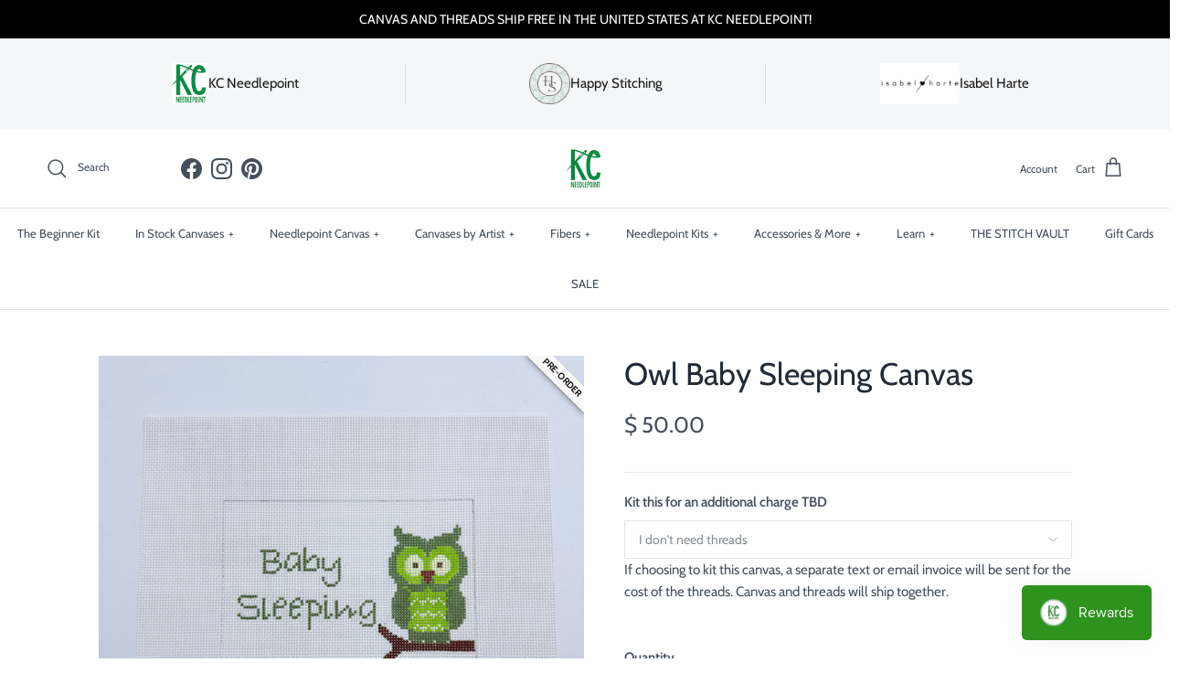

--- FILE ---
content_type: text/html; charset=utf-8
request_url: https://www.kcneedlepoint.com/products/owl-baby-sleeping-canvas
body_size: 42674
content:
<!doctype html>
<html class="no-js" lang="en" dir="ltr">
<head>
  <script src="//d1liekpayvooaz.cloudfront.net/apps/customizery/customizery.js?shop=kc-needlepoint.myshopify.com"></script><meta charset="utf-8">
<meta name="viewport" content="width=device-width,initial-scale=1">
<title>Owl Baby Sleeping Canvas &ndash; KC Needlepoint</title><link rel="canonical" href="https://www.kcneedlepoint.com/products/owl-baby-sleeping-canvas"><link rel="icon" href="//www.kcneedlepoint.com/cdn/shop/files/Screen_Shot_2019-01-21_at_4.25.15_PM_76f594fd-95df-4577-85d4-da60c64fcedc.png?crop=center&height=48&v=1613664503&width=48" type="image/png">
  <link rel="apple-touch-icon" href="//www.kcneedlepoint.com/cdn/shop/files/Screen_Shot_2019-01-21_at_4.25.15_PM_76f594fd-95df-4577-85d4-da60c64fcedc.png?crop=center&height=180&v=1613664503&width=180"><meta name="description" content="J. Child Designs Baby Sleeping Needlepoint Canvas  13 mesh 5&quot; X 7&quot; *Fibers sold separately"><meta property="og:site_name" content="KC Needlepoint">
<meta property="og:url" content="https://www.kcneedlepoint.com/products/owl-baby-sleeping-canvas">
<meta property="og:title" content="Owl Baby Sleeping Canvas">
<meta property="og:type" content="product">
<meta property="og:description" content="J. Child Designs Baby Sleeping Needlepoint Canvas  13 mesh 5&quot; X 7&quot; *Fibers sold separately"><meta property="og:image" content="http://www.kcneedlepoint.com/cdn/shop/files/0D860000-19D2-4E0D-83E4-7E77542306F2_1_201_a.heic?crop=center&height=1200&v=1752001692&width=1200">
  <meta property="og:image:secure_url" content="https://www.kcneedlepoint.com/cdn/shop/files/0D860000-19D2-4E0D-83E4-7E77542306F2_1_201_a.heic?crop=center&height=1200&v=1752001692&width=1200">
  <meta property="og:image:width" content="4284">
  <meta property="og:image:height" content="4284"><meta property="og:price:amount" content="50.00">
  <meta property="og:price:currency" content="USD"><meta name="twitter:card" content="summary_large_image">
<meta name="twitter:title" content="Owl Baby Sleeping Canvas">
<meta name="twitter:description" content="J. Child Designs Baby Sleeping Needlepoint Canvas  13 mesh 5&quot; X 7&quot; *Fibers sold separately">
<style>@font-face {
  font-family: Cabin;
  font-weight: 400;
  font-style: normal;
  font-display: fallback;
  src: url("//www.kcneedlepoint.com/cdn/fonts/cabin/cabin_n4.cefc6494a78f87584a6f312fea532919154f66fe.woff2") format("woff2"),
       url("//www.kcneedlepoint.com/cdn/fonts/cabin/cabin_n4.8c16611b00f59d27f4b27ce4328dfe514ce77517.woff") format("woff");
}
@font-face {
  font-family: Cabin;
  font-weight: 700;
  font-style: normal;
  font-display: fallback;
  src: url("//www.kcneedlepoint.com/cdn/fonts/cabin/cabin_n7.255204a342bfdbc9ae2017bd4e6a90f8dbb2f561.woff2") format("woff2"),
       url("//www.kcneedlepoint.com/cdn/fonts/cabin/cabin_n7.e2afa22a0d0f4b64da3569c990897429d40ff5c0.woff") format("woff");
}
@font-face {
  font-family: Cabin;
  font-weight: 500;
  font-style: normal;
  font-display: fallback;
  src: url("//www.kcneedlepoint.com/cdn/fonts/cabin/cabin_n5.0250ac238cfbbff14d3c16fcc89f227ca95d5c6f.woff2") format("woff2"),
       url("//www.kcneedlepoint.com/cdn/fonts/cabin/cabin_n5.46470cf25a90d766aece73a31a42bfd8ef7a470b.woff") format("woff");
}
@font-face {
  font-family: Cabin;
  font-weight: 400;
  font-style: italic;
  font-display: fallback;
  src: url("//www.kcneedlepoint.com/cdn/fonts/cabin/cabin_i4.d89c1b32b09ecbc46c12781fcf7b2085f17c0be9.woff2") format("woff2"),
       url("//www.kcneedlepoint.com/cdn/fonts/cabin/cabin_i4.0a521b11d0b69adfc41e22a263eec7c02aecfe99.woff") format("woff");
}
@font-face {
  font-family: Cabin;
  font-weight: 700;
  font-style: italic;
  font-display: fallback;
  src: url("//www.kcneedlepoint.com/cdn/fonts/cabin/cabin_i7.ef2404c08a493e7ccbc92d8c39adf683f40e1fb5.woff2") format("woff2"),
       url("//www.kcneedlepoint.com/cdn/fonts/cabin/cabin_i7.480421791818000fc8a5d4134822321b5d7964f8.woff") format("woff");
}
@font-face {
  font-family: Cabin;
  font-weight: 400;
  font-style: normal;
  font-display: fallback;
  src: url("//www.kcneedlepoint.com/cdn/fonts/cabin/cabin_n4.cefc6494a78f87584a6f312fea532919154f66fe.woff2") format("woff2"),
       url("//www.kcneedlepoint.com/cdn/fonts/cabin/cabin_n4.8c16611b00f59d27f4b27ce4328dfe514ce77517.woff") format("woff");
}
@font-face {
  font-family: Cabin;
  font-weight: 400;
  font-style: normal;
  font-display: fallback;
  src: url("//www.kcneedlepoint.com/cdn/fonts/cabin/cabin_n4.cefc6494a78f87584a6f312fea532919154f66fe.woff2") format("woff2"),
       url("//www.kcneedlepoint.com/cdn/fonts/cabin/cabin_n4.8c16611b00f59d27f4b27ce4328dfe514ce77517.woff") format("woff");
}
@font-face {
  font-family: Cabin;
  font-weight: 400;
  font-style: normal;
  font-display: fallback;
  src: url("//www.kcneedlepoint.com/cdn/fonts/cabin/cabin_n4.cefc6494a78f87584a6f312fea532919154f66fe.woff2") format("woff2"),
       url("//www.kcneedlepoint.com/cdn/fonts/cabin/cabin_n4.8c16611b00f59d27f4b27ce4328dfe514ce77517.woff") format("woff");
}
@font-face {
  font-family: Cabin;
  font-weight: 600;
  font-style: normal;
  font-display: fallback;
  src: url("//www.kcneedlepoint.com/cdn/fonts/cabin/cabin_n6.c6b1e64927bbec1c65aab7077888fb033480c4f7.woff2") format("woff2"),
       url("//www.kcneedlepoint.com/cdn/fonts/cabin/cabin_n6.6c2e65d54c893ad9f1390da3b810b8e6cf976a4f.woff") format("woff");
}
:root {
  --page-container-width:          1600px;
  --reading-container-width:       720px;
  --divider-opacity:               0.14;
  --gutter-large:                  30px;
  --gutter-desktop:                20px;
  --gutter-mobile:                 16px;
  --section-padding:               50px;
  --larger-section-padding:        80px;
  --larger-section-padding-mobile: 60px;
  --largest-section-padding:       110px;
  --aos-animate-duration:          0.6s;

  --base-font-family:              Cabin, sans-serif;
  --base-font-weight:              400;
  --base-font-style:               normal;
  --heading-font-family:           Cabin, sans-serif;
  --heading-font-weight:           400;
  --heading-font-style:            normal;
  --logo-font-family:              Cabin, sans-serif;
  --logo-font-weight:              400;
  --logo-font-style:               normal;
  --nav-font-family:               Cabin, sans-serif;
  --nav-font-weight:               400;
  --nav-font-style:                normal;

  --base-text-size:15px;
  --base-line-height:              1.6;
  --input-text-size:16px;
  --smaller-text-size-1:12px;
  --smaller-text-size-2:14px;
  --smaller-text-size-3:12px;
  --smaller-text-size-4:11px;
  --larger-text-size:34px;
  --super-large-text-size:60px;
  --super-large-mobile-text-size:27px;
  --larger-mobile-text-size:27px;
  --logo-text-size:26px;--btn-letter-spacing: 0.08em;
    --btn-text-transform: uppercase;
    --button-text-size: 13px;
    --quickbuy-button-text-size: 13;
    --small-feature-link-font-size: 0.75em;
    --input-btn-padding-top:             1.2em;
    --input-btn-padding-bottom:          1.2em;--heading-text-transform:none;
  --nav-text-size:                      13px;
  --mobile-menu-font-weight:            600;

  --body-bg-color:                      255 255 255;
  --bg-color:                           255 255 255;
  --body-text-color:                    69 79 91;
  --text-color:                         69 79 91;

  --header-text-col:                    #454f5b;--header-text-hover-col:             var(--main-nav-link-hover-col);--header-bg-col:                     #ffffff;
  --heading-color:                     33 43 54;
  --body-heading-color:                33 43 54;
  --heading-divider-col:               #dfe3e8;

  --logo-col:                          #212b36;
  --main-nav-bg:                       #ffffff;
  --main-nav-link-col:                 #454f5b;
  --main-nav-link-hover-col:           #dfe3e8;
  --main-nav-link-featured-col:        #b61d0f;

  --link-color:                        69 79 91;
  --body-link-color:                   69 79 91;

  --btn-bg-color:                        255 255 255;
  --btn-bg-hover-color:                  223 227 232;
  --btn-border-color:                    255 255 255;
  --btn-border-hover-color:              223 227 232;
  --btn-text-color:                      69 79 91;
  --btn-text-hover-color:                69 79 91;--btn-alt-bg-color:                    255 255 255;
  --btn-alt-text-color:                  33 43 54;
  --btn-alt-border-color:                33 43 54;
  --btn-alt-border-hover-color:          33 43 54;--btn-ter-bg-color:                    235 235 235;
  --btn-ter-text-color:                  25 29 33;
  --btn-ter-bg-hover-color:              255 255 255;
  --btn-ter-text-hover-color:            69 79 91;--btn-border-radius: 3px;--color-scheme-default:                             #ffffff;
  --color-scheme-default-color:                       255 255 255;
  --color-scheme-default-text-color:                  69 79 91;
  --color-scheme-default-head-color:                  33 43 54;
  --color-scheme-default-link-color:                  69 79 91;
  --color-scheme-default-btn-text-color:              69 79 91;
  --color-scheme-default-btn-text-hover-color:        69 79 91;
  --color-scheme-default-btn-bg-color:                255 255 255;
  --color-scheme-default-btn-bg-hover-color:          223 227 232;
  --color-scheme-default-btn-border-color:            255 255 255;
  --color-scheme-default-btn-border-hover-color:      223 227 232;
  --color-scheme-default-btn-alt-text-color:          33 43 54;
  --color-scheme-default-btn-alt-bg-color:            255 255 255;
  --color-scheme-default-btn-alt-border-color:        33 43 54;
  --color-scheme-default-btn-alt-border-hover-color:  33 43 54;

  --color-scheme-1:                             #fcfaf3;
  --color-scheme-1-color:                       252 250 243;
  --color-scheme-1-text-color:                  92 92 92;
  --color-scheme-1-head-color:                  23 23 23;
  --color-scheme-1-link-color:                  193 100 82;
  --color-scheme-1-btn-text-color:              255 255 255;
  --color-scheme-1-btn-text-hover-color:        255 255 255;
  --color-scheme-1-btn-bg-color:                35 35 35;
  --color-scheme-1-btn-bg-hover-color:          0 0 0;
  --color-scheme-1-btn-border-color:            35 35 35;
  --color-scheme-1-btn-border-hover-color:      0 0 0;
  --color-scheme-1-btn-alt-text-color:          35 35 35;
  --color-scheme-1-btn-alt-bg-color:            255 255 255;
  --color-scheme-1-btn-alt-border-color:        35 35 35;
  --color-scheme-1-btn-alt-border-hover-color:  35 35 35;

  --color-scheme-2:                             #faf2e6;
  --color-scheme-2-color:                       250 242 230;
  --color-scheme-2-text-color:                  92 92 92;
  --color-scheme-2-head-color:                  23 23 23;
  --color-scheme-2-link-color:                  193 100 82;
  --color-scheme-2-btn-text-color:              255 255 255;
  --color-scheme-2-btn-text-hover-color:        255 255 255;
  --color-scheme-2-btn-bg-color:                35 35 35;
  --color-scheme-2-btn-bg-hover-color:          0 0 0;
  --color-scheme-2-btn-border-color:            35 35 35;
  --color-scheme-2-btn-border-hover-color:      0 0 0;
  --color-scheme-2-btn-alt-text-color:          35 35 35;
  --color-scheme-2-btn-alt-bg-color:            255 255 255;
  --color-scheme-2-btn-alt-border-color:        35 35 35;
  --color-scheme-2-btn-alt-border-hover-color:  35 35 35;

  /* Shop Pay payment terms */
  --payment-terms-background-color:    #ffffff;--quickbuy-bg: 255 255 255;--body-input-background-color:       rgb(var(--body-bg-color));
  --input-background-color:            rgb(var(--body-bg-color));
  --body-input-text-color:             var(--body-text-color);
  --input-text-color:                  var(--body-text-color);
  --body-input-border-color:           rgb(209, 211, 214);
  --input-border-color:                rgb(209, 211, 214);
  --input-border-color-hover:          rgb(153, 158, 165);
  --input-border-color-active:         rgb(69, 79, 91);

  --swatch-cross-svg:                  url("data:image/svg+xml,%3Csvg xmlns='http://www.w3.org/2000/svg' width='240' height='240' viewBox='0 0 24 24' fill='none' stroke='rgb(209, 211, 214)' stroke-width='0.09' preserveAspectRatio='none' %3E%3Cline x1='24' y1='0' x2='0' y2='24'%3E%3C/line%3E%3C/svg%3E");
  --swatch-cross-hover:                url("data:image/svg+xml,%3Csvg xmlns='http://www.w3.org/2000/svg' width='240' height='240' viewBox='0 0 24 24' fill='none' stroke='rgb(153, 158, 165)' stroke-width='0.09' preserveAspectRatio='none' %3E%3Cline x1='24' y1='0' x2='0' y2='24'%3E%3C/line%3E%3C/svg%3E");
  --swatch-cross-active:               url("data:image/svg+xml,%3Csvg xmlns='http://www.w3.org/2000/svg' width='240' height='240' viewBox='0 0 24 24' fill='none' stroke='rgb(69, 79, 91)' stroke-width='0.09' preserveAspectRatio='none' %3E%3Cline x1='24' y1='0' x2='0' y2='24'%3E%3C/line%3E%3C/svg%3E");

  --footer-divider-col:                #212b36;
  --footer-text-col:                   33 43 54;
  --footer-heading-col:                33 43 54;
  --footer-bg:                         #f4f6f8;--product-label-overlay-justify: flex-start;--product-label-overlay-align: center;--product-label-overlay-reduction-text:   #ffffff;
  --product-label-overlay-reduction-bg:     #c20000;
  --product-label-overlay-stock-text:       #ffffff;
  --product-label-overlay-stock-bg:         #09728c;
  --product-label-overlay-new-text:         #ffffff;
  --product-label-overlay-new-bg:           #c16452;
  --product-label-overlay-meta-text:        #ffffff;
  --product-label-overlay-meta-bg:          #bd2585;
  --product-label-sale-text:                #c20000;
  --product-label-sold-text:                #171717;
  --product-label-preorder-text:            #3ea36a;

  --product-block-crop-align:               center;

  
  --product-block-price-align:              center;
  --product-block-price-item-margin-start:  .25rem;
  --product-block-price-item-margin-end:    .25rem;
  

  --collection-block-image-position:   center center;

  --swatch-picker-image-size:          40px;
  --swatch-crop-align:                 center center;

  --image-overlay-text-color:          255 255 255;--image-overlay-bg:                  rgba(0, 0, 0, 0.12);
  --image-overlay-shadow-start:        rgb(0 0 0 / 0.16);
  --image-overlay-box-opacity:         0.88;.image-overlay--bg-box .text-overlay .text-overlay__text {
      --image-overlay-box-bg: 255 255 255;
      --heading-color: var(--body-heading-color);
      --text-color: var(--body-text-color);
      --link-color: var(--body-link-color);
    }--product-inventory-ok-box-color:            #f2faf0;
  --product-inventory-ok-text-color:           #108043;
  --product-inventory-ok-icon-box-fill-color:  #fff;
  --product-inventory-low-box-color:           #fcf1cd;
  --product-inventory-low-text-color:          #dd9a1a;
  --product-inventory-low-icon-box-fill-color: #fff;
  --product-inventory-low-text-color-channels: 16, 128, 67;
  --product-inventory-ok-text-color-channels:  221, 154, 26;

  --rating-star-color: 193 100 82;
}::selection {
    background: rgb(var(--body-heading-color));
    color: rgb(var(--body-bg-color));
  }
  ::-moz-selection {
    background: rgb(var(--body-heading-color));
    color: rgb(var(--body-bg-color));
  }.use-color-scheme--default {
  --product-label-sale-text:           #c20000;
  --product-label-sold-text:           #171717;
  --product-label-preorder-text:       #3ea36a;
  --input-background-color:            rgb(var(--body-bg-color));
  --input-text-color:                  var(--body-input-text-color);
  --input-border-color:                rgb(209, 211, 214);
  --input-border-color-hover:          rgb(153, 158, 165);
  --input-border-color-active:         rgb(69, 79, 91);
}</style>

  <link href="//www.kcneedlepoint.com/cdn/shop/t/23/assets/main.css?v=69834943056438260991732705069" rel="stylesheet" type="text/css" media="all" />
<link rel="preload" as="font" href="//www.kcneedlepoint.com/cdn/fonts/cabin/cabin_n4.cefc6494a78f87584a6f312fea532919154f66fe.woff2" type="font/woff2" crossorigin><link rel="preload" as="font" href="//www.kcneedlepoint.com/cdn/fonts/cabin/cabin_n4.cefc6494a78f87584a6f312fea532919154f66fe.woff2" type="font/woff2" crossorigin><script>
    document.documentElement.className = document.documentElement.className.replace('no-js', 'js');

    window.theme = {
      info: {
        name: 'Symmetry',
        version: '7.3.0'
      },
      device: {
        hasTouch: window.matchMedia('(any-pointer: coarse)').matches,
        hasHover: window.matchMedia('(hover: hover)').matches
      },
      mediaQueries: {
        md: '(min-width: 768px)',
        productMediaCarouselBreak: '(min-width: 1041px)'
      },
      routes: {
        base: 'https://www.kcneedlepoint.com',
        cart: '/cart',
        cartAdd: '/cart/add.js',
        cartUpdate: '/cart/update.js',
        predictiveSearch: '/search/suggest'
      },
      strings: {
        cartTermsConfirmation: "You must agree to the terms and conditions before continuing.",
        cartItemsQuantityError: "You can only add [QUANTITY] of this item to your cart.",
        generalSearchViewAll: "View all search results",
        noStock: "Sold out",
        noVariant: "Unavailable",
        productsProductChooseA: "Choose a",
        generalSearchPages: "Pages",
        generalSearchNoResultsWithoutTerms: "Sorry, we couldnʼt find any results",
        shippingCalculator: {
          singleRate: "There is one shipping rate for this destination:",
          multipleRates: "There are multiple shipping rates for this destination:",
          noRates: "We do not ship to this destination."
        }
      },
      settings: {
        moneyWithCurrencyFormat: "$ {{amount}} USD",
        cartType: "drawer",
        afterAddToCart: "no-js",
        quickbuyStyle: "off",
        externalLinksNewTab: true,
        internalLinksSmoothScroll: true
      }
    }

    theme.inlineNavigationCheck = function() {
      var pageHeader = document.querySelector('.pageheader'),
          inlineNavContainer = pageHeader.querySelector('.logo-area__left__inner'),
          inlineNav = inlineNavContainer.querySelector('.navigation--left');
      if (inlineNav && getComputedStyle(inlineNav).display != 'none') {
        var inlineMenuCentered = document.querySelector('.pageheader--layout-inline-menu-center'),
            logoContainer = document.querySelector('.logo-area__middle__inner');
        if(inlineMenuCentered) {
          var rightWidth = document.querySelector('.logo-area__right__inner').clientWidth,
              middleWidth = logoContainer.clientWidth,
              logoArea = document.querySelector('.logo-area'),
              computedLogoAreaStyle = getComputedStyle(logoArea),
              logoAreaInnerWidth = logoArea.clientWidth - Math.ceil(parseFloat(computedLogoAreaStyle.paddingLeft)) - Math.ceil(parseFloat(computedLogoAreaStyle.paddingRight)),
              availableNavWidth = logoAreaInnerWidth - Math.max(rightWidth, middleWidth) * 2 - 40;
          inlineNavContainer.style.maxWidth = availableNavWidth + 'px';
        }

        var firstInlineNavLink = inlineNav.querySelector('.navigation__item:first-child'),
            lastInlineNavLink = inlineNav.querySelector('.navigation__item:last-child');
        if (lastInlineNavLink) {
          var inlineNavWidth = null;
          if(document.querySelector('html[dir=rtl]')) {
            inlineNavWidth = firstInlineNavLink.offsetLeft - lastInlineNavLink.offsetLeft + firstInlineNavLink.offsetWidth;
          } else {
            inlineNavWidth = lastInlineNavLink.offsetLeft - firstInlineNavLink.offsetLeft + lastInlineNavLink.offsetWidth;
          }
          if (inlineNavContainer.offsetWidth >= inlineNavWidth) {
            pageHeader.classList.add('pageheader--layout-inline-permitted');
            var tallLogo = logoContainer.clientHeight > lastInlineNavLink.clientHeight + 20;
            if (tallLogo) {
              inlineNav.classList.add('navigation--tight-underline');
            } else {
              inlineNav.classList.remove('navigation--tight-underline');
            }
          } else {
            pageHeader.classList.remove('pageheader--layout-inline-permitted');
          }
        }
      }
    };

    theme.setInitialHeaderHeightProperty = () => {
      const section = document.querySelector('.section-header');
      if (section) {
        document.documentElement.style.setProperty('--theme-header-height', Math.ceil(section.clientHeight) + 'px');
      }
    };
  </script>

  <script src="//www.kcneedlepoint.com/cdn/shop/t/23/assets/main.js?v=71597228913418551581732704925" defer></script>
    <script src="//www.kcneedlepoint.com/cdn/shop/t/23/assets/animate-on-scroll.js?v=15249566486942820451732704925" defer></script>
    <link href="//www.kcneedlepoint.com/cdn/shop/t/23/assets/animate-on-scroll.css?v=116824741000487223811732704925" rel="stylesheet" type="text/css" media="all" />
  

  <script>window.performance && window.performance.mark && window.performance.mark('shopify.content_for_header.start');</script><meta name="google-site-verification" content="Ac_N5tu4CWwkRN-uk0gHy15_jNCuj0Ap8CgJlD3fxm0">
<meta id="shopify-digital-wallet" name="shopify-digital-wallet" content="/8105801/digital_wallets/dialog">
<meta name="shopify-checkout-api-token" content="54dd047340e7be749b519df109c86f64">
<meta id="in-context-paypal-metadata" data-shop-id="8105801" data-venmo-supported="true" data-environment="production" data-locale="en_US" data-paypal-v4="true" data-currency="USD">
<link rel="alternate" type="application/json+oembed" href="https://www.kcneedlepoint.com/products/owl-baby-sleeping-canvas.oembed">
<script async="async" src="/checkouts/internal/preloads.js?locale=en-US"></script>
<link rel="preconnect" href="https://shop.app" crossorigin="anonymous">
<script async="async" src="https://shop.app/checkouts/internal/preloads.js?locale=en-US&shop_id=8105801" crossorigin="anonymous"></script>
<script id="apple-pay-shop-capabilities" type="application/json">{"shopId":8105801,"countryCode":"US","currencyCode":"USD","merchantCapabilities":["supports3DS"],"merchantId":"gid:\/\/shopify\/Shop\/8105801","merchantName":"KC Needlepoint","requiredBillingContactFields":["postalAddress","email","phone"],"requiredShippingContactFields":["postalAddress","email","phone"],"shippingType":"shipping","supportedNetworks":["visa","masterCard","amex","discover","elo","jcb"],"total":{"type":"pending","label":"KC Needlepoint","amount":"1.00"},"shopifyPaymentsEnabled":true,"supportsSubscriptions":true}</script>
<script id="shopify-features" type="application/json">{"accessToken":"54dd047340e7be749b519df109c86f64","betas":["rich-media-storefront-analytics"],"domain":"www.kcneedlepoint.com","predictiveSearch":true,"shopId":8105801,"locale":"en"}</script>
<script>var Shopify = Shopify || {};
Shopify.shop = "kc-needlepoint.myshopify.com";
Shopify.locale = "en";
Shopify.currency = {"active":"USD","rate":"1.0"};
Shopify.country = "US";
Shopify.theme = {"name":"[LIVE - 11.27.24] - Symmetry Theme ","id":139411849390,"schema_name":"Symmetry","schema_version":"7.3.0","theme_store_id":568,"role":"main"};
Shopify.theme.handle = "null";
Shopify.theme.style = {"id":null,"handle":null};
Shopify.cdnHost = "www.kcneedlepoint.com/cdn";
Shopify.routes = Shopify.routes || {};
Shopify.routes.root = "/";</script>
<script type="module">!function(o){(o.Shopify=o.Shopify||{}).modules=!0}(window);</script>
<script>!function(o){function n(){var o=[];function n(){o.push(Array.prototype.slice.apply(arguments))}return n.q=o,n}var t=o.Shopify=o.Shopify||{};t.loadFeatures=n(),t.autoloadFeatures=n()}(window);</script>
<script>
  window.ShopifyPay = window.ShopifyPay || {};
  window.ShopifyPay.apiHost = "shop.app\/pay";
  window.ShopifyPay.redirectState = null;
</script>
<script id="shop-js-analytics" type="application/json">{"pageType":"product"}</script>
<script defer="defer" async type="module" src="//www.kcneedlepoint.com/cdn/shopifycloud/shop-js/modules/v2/client.init-shop-cart-sync_BdyHc3Nr.en.esm.js"></script>
<script defer="defer" async type="module" src="//www.kcneedlepoint.com/cdn/shopifycloud/shop-js/modules/v2/chunk.common_Daul8nwZ.esm.js"></script>
<script type="module">
  await import("//www.kcneedlepoint.com/cdn/shopifycloud/shop-js/modules/v2/client.init-shop-cart-sync_BdyHc3Nr.en.esm.js");
await import("//www.kcneedlepoint.com/cdn/shopifycloud/shop-js/modules/v2/chunk.common_Daul8nwZ.esm.js");

  window.Shopify.SignInWithShop?.initShopCartSync?.({"fedCMEnabled":true,"windoidEnabled":true});

</script>
<script defer="defer" async type="module" src="//www.kcneedlepoint.com/cdn/shopifycloud/shop-js/modules/v2/client.payment-terms_MV4M3zvL.en.esm.js"></script>
<script defer="defer" async type="module" src="//www.kcneedlepoint.com/cdn/shopifycloud/shop-js/modules/v2/chunk.common_Daul8nwZ.esm.js"></script>
<script defer="defer" async type="module" src="//www.kcneedlepoint.com/cdn/shopifycloud/shop-js/modules/v2/chunk.modal_CQq8HTM6.esm.js"></script>
<script type="module">
  await import("//www.kcneedlepoint.com/cdn/shopifycloud/shop-js/modules/v2/client.payment-terms_MV4M3zvL.en.esm.js");
await import("//www.kcneedlepoint.com/cdn/shopifycloud/shop-js/modules/v2/chunk.common_Daul8nwZ.esm.js");
await import("//www.kcneedlepoint.com/cdn/shopifycloud/shop-js/modules/v2/chunk.modal_CQq8HTM6.esm.js");

  
</script>
<script>
  window.Shopify = window.Shopify || {};
  if (!window.Shopify.featureAssets) window.Shopify.featureAssets = {};
  window.Shopify.featureAssets['shop-js'] = {"shop-cart-sync":["modules/v2/client.shop-cart-sync_QYOiDySF.en.esm.js","modules/v2/chunk.common_Daul8nwZ.esm.js"],"init-fed-cm":["modules/v2/client.init-fed-cm_DchLp9rc.en.esm.js","modules/v2/chunk.common_Daul8nwZ.esm.js"],"shop-button":["modules/v2/client.shop-button_OV7bAJc5.en.esm.js","modules/v2/chunk.common_Daul8nwZ.esm.js"],"init-windoid":["modules/v2/client.init-windoid_DwxFKQ8e.en.esm.js","modules/v2/chunk.common_Daul8nwZ.esm.js"],"shop-cash-offers":["modules/v2/client.shop-cash-offers_DWtL6Bq3.en.esm.js","modules/v2/chunk.common_Daul8nwZ.esm.js","modules/v2/chunk.modal_CQq8HTM6.esm.js"],"shop-toast-manager":["modules/v2/client.shop-toast-manager_CX9r1SjA.en.esm.js","modules/v2/chunk.common_Daul8nwZ.esm.js"],"init-shop-email-lookup-coordinator":["modules/v2/client.init-shop-email-lookup-coordinator_UhKnw74l.en.esm.js","modules/v2/chunk.common_Daul8nwZ.esm.js"],"pay-button":["modules/v2/client.pay-button_DzxNnLDY.en.esm.js","modules/v2/chunk.common_Daul8nwZ.esm.js"],"avatar":["modules/v2/client.avatar_BTnouDA3.en.esm.js"],"init-shop-cart-sync":["modules/v2/client.init-shop-cart-sync_BdyHc3Nr.en.esm.js","modules/v2/chunk.common_Daul8nwZ.esm.js"],"shop-login-button":["modules/v2/client.shop-login-button_D8B466_1.en.esm.js","modules/v2/chunk.common_Daul8nwZ.esm.js","modules/v2/chunk.modal_CQq8HTM6.esm.js"],"init-customer-accounts-sign-up":["modules/v2/client.init-customer-accounts-sign-up_C8fpPm4i.en.esm.js","modules/v2/client.shop-login-button_D8B466_1.en.esm.js","modules/v2/chunk.common_Daul8nwZ.esm.js","modules/v2/chunk.modal_CQq8HTM6.esm.js"],"init-shop-for-new-customer-accounts":["modules/v2/client.init-shop-for-new-customer-accounts_CVTO0Ztu.en.esm.js","modules/v2/client.shop-login-button_D8B466_1.en.esm.js","modules/v2/chunk.common_Daul8nwZ.esm.js","modules/v2/chunk.modal_CQq8HTM6.esm.js"],"init-customer-accounts":["modules/v2/client.init-customer-accounts_dRgKMfrE.en.esm.js","modules/v2/client.shop-login-button_D8B466_1.en.esm.js","modules/v2/chunk.common_Daul8nwZ.esm.js","modules/v2/chunk.modal_CQq8HTM6.esm.js"],"shop-follow-button":["modules/v2/client.shop-follow-button_CkZpjEct.en.esm.js","modules/v2/chunk.common_Daul8nwZ.esm.js","modules/v2/chunk.modal_CQq8HTM6.esm.js"],"lead-capture":["modules/v2/client.lead-capture_BntHBhfp.en.esm.js","modules/v2/chunk.common_Daul8nwZ.esm.js","modules/v2/chunk.modal_CQq8HTM6.esm.js"],"checkout-modal":["modules/v2/client.checkout-modal_CfxcYbTm.en.esm.js","modules/v2/chunk.common_Daul8nwZ.esm.js","modules/v2/chunk.modal_CQq8HTM6.esm.js"],"shop-login":["modules/v2/client.shop-login_Da4GZ2H6.en.esm.js","modules/v2/chunk.common_Daul8nwZ.esm.js","modules/v2/chunk.modal_CQq8HTM6.esm.js"],"payment-terms":["modules/v2/client.payment-terms_MV4M3zvL.en.esm.js","modules/v2/chunk.common_Daul8nwZ.esm.js","modules/v2/chunk.modal_CQq8HTM6.esm.js"]};
</script>
<script>(function() {
  var isLoaded = false;
  function asyncLoad() {
    if (isLoaded) return;
    isLoaded = true;
    var urls = ["https:\/\/inffuse-platform.appspot.com\/plugins\/shopify\/loader.js?app=calendar\u0026shop=kc-needlepoint.myshopify.com\u0026shop=kc-needlepoint.myshopify.com","https:\/\/chimpstatic.com\/mcjs-connected\/js\/users\/bfca5e29d2762e29d5f5d7bf6\/1a621c4eba5ca52b996eebbf5.js?shop=kc-needlepoint.myshopify.com","https:\/\/chimpstatic.com\/mcjs-connected\/js\/users\/bfca5e29d2762e29d5f5d7bf6\/ec80643d06cf5e212930e83a9.js?shop=kc-needlepoint.myshopify.com","https:\/\/www.hukcommerce.com\/apps\/mega-menu-creator-pro\/assets\/js\/scriptfe.js?shop=kc-needlepoint.myshopify.com","https:\/\/js.smile.io\/v1\/smile-shopify.js?shop=kc-needlepoint.myshopify.com","https:\/\/cdn.nfcube.com\/instafeed-c668f5c3c112dd1aa47e62babbfc1b4a.js?shop=kc-needlepoint.myshopify.com","https:\/\/cdn.giftcardpro.app\/build\/storefront\/storefront.js?shop=kc-needlepoint.myshopify.com","https:\/\/cdn.hextom.com\/js\/quickannouncementbar.js?shop=kc-needlepoint.myshopify.com","\/\/d1liekpayvooaz.cloudfront.net\/apps\/customizery\/customizery.js?shop=kc-needlepoint.myshopify.com"];
    for (var i = 0; i < urls.length; i++) {
      var s = document.createElement('script');
      s.type = 'text/javascript';
      s.async = true;
      s.src = urls[i];
      var x = document.getElementsByTagName('script')[0];
      x.parentNode.insertBefore(s, x);
    }
  };
  if(window.attachEvent) {
    window.attachEvent('onload', asyncLoad);
  } else {
    window.addEventListener('load', asyncLoad, false);
  }
})();</script>
<script id="__st">var __st={"a":8105801,"offset":-21600,"reqid":"c35ce0d3-c6b3-43ad-9df8-a8f67fdf6945-1768978680","pageurl":"www.kcneedlepoint.com\/products\/owl-baby-sleeping-canvas","u":"795a5a85a850","p":"product","rtyp":"product","rid":1727745032264};</script>
<script>window.ShopifyPaypalV4VisibilityTracking = true;</script>
<script id="captcha-bootstrap">!function(){'use strict';const t='contact',e='account',n='new_comment',o=[[t,t],['blogs',n],['comments',n],[t,'customer']],c=[[e,'customer_login'],[e,'guest_login'],[e,'recover_customer_password'],[e,'create_customer']],r=t=>t.map((([t,e])=>`form[action*='/${t}']:not([data-nocaptcha='true']) input[name='form_type'][value='${e}']`)).join(','),a=t=>()=>t?[...document.querySelectorAll(t)].map((t=>t.form)):[];function s(){const t=[...o],e=r(t);return a(e)}const i='password',u='form_key',d=['recaptcha-v3-token','g-recaptcha-response','h-captcha-response',i],f=()=>{try{return window.sessionStorage}catch{return}},m='__shopify_v',_=t=>t.elements[u];function p(t,e,n=!1){try{const o=window.sessionStorage,c=JSON.parse(o.getItem(e)),{data:r}=function(t){const{data:e,action:n}=t;return t[m]||n?{data:e,action:n}:{data:t,action:n}}(c);for(const[e,n]of Object.entries(r))t.elements[e]&&(t.elements[e].value=n);n&&o.removeItem(e)}catch(o){console.error('form repopulation failed',{error:o})}}const l='form_type',E='cptcha';function T(t){t.dataset[E]=!0}const w=window,h=w.document,L='Shopify',v='ce_forms',y='captcha';let A=!1;((t,e)=>{const n=(g='f06e6c50-85a8-45c8-87d0-21a2b65856fe',I='https://cdn.shopify.com/shopifycloud/storefront-forms-hcaptcha/ce_storefront_forms_captcha_hcaptcha.v1.5.2.iife.js',D={infoText:'Protected by hCaptcha',privacyText:'Privacy',termsText:'Terms'},(t,e,n)=>{const o=w[L][v],c=o.bindForm;if(c)return c(t,g,e,D).then(n);var r;o.q.push([[t,g,e,D],n]),r=I,A||(h.body.append(Object.assign(h.createElement('script'),{id:'captcha-provider',async:!0,src:r})),A=!0)});var g,I,D;w[L]=w[L]||{},w[L][v]=w[L][v]||{},w[L][v].q=[],w[L][y]=w[L][y]||{},w[L][y].protect=function(t,e){n(t,void 0,e),T(t)},Object.freeze(w[L][y]),function(t,e,n,w,h,L){const[v,y,A,g]=function(t,e,n){const i=e?o:[],u=t?c:[],d=[...i,...u],f=r(d),m=r(i),_=r(d.filter((([t,e])=>n.includes(e))));return[a(f),a(m),a(_),s()]}(w,h,L),I=t=>{const e=t.target;return e instanceof HTMLFormElement?e:e&&e.form},D=t=>v().includes(t);t.addEventListener('submit',(t=>{const e=I(t);if(!e)return;const n=D(e)&&!e.dataset.hcaptchaBound&&!e.dataset.recaptchaBound,o=_(e),c=g().includes(e)&&(!o||!o.value);(n||c)&&t.preventDefault(),c&&!n&&(function(t){try{if(!f())return;!function(t){const e=f();if(!e)return;const n=_(t);if(!n)return;const o=n.value;o&&e.removeItem(o)}(t);const e=Array.from(Array(32),(()=>Math.random().toString(36)[2])).join('');!function(t,e){_(t)||t.append(Object.assign(document.createElement('input'),{type:'hidden',name:u})),t.elements[u].value=e}(t,e),function(t,e){const n=f();if(!n)return;const o=[...t.querySelectorAll(`input[type='${i}']`)].map((({name:t})=>t)),c=[...d,...o],r={};for(const[a,s]of new FormData(t).entries())c.includes(a)||(r[a]=s);n.setItem(e,JSON.stringify({[m]:1,action:t.action,data:r}))}(t,e)}catch(e){console.error('failed to persist form',e)}}(e),e.submit())}));const S=(t,e)=>{t&&!t.dataset[E]&&(n(t,e.some((e=>e===t))),T(t))};for(const o of['focusin','change'])t.addEventListener(o,(t=>{const e=I(t);D(e)&&S(e,y())}));const B=e.get('form_key'),M=e.get(l),P=B&&M;t.addEventListener('DOMContentLoaded',(()=>{const t=y();if(P)for(const e of t)e.elements[l].value===M&&p(e,B);[...new Set([...A(),...v().filter((t=>'true'===t.dataset.shopifyCaptcha))])].forEach((e=>S(e,t)))}))}(h,new URLSearchParams(w.location.search),n,t,e,['guest_login'])})(!0,!0)}();</script>
<script integrity="sha256-4kQ18oKyAcykRKYeNunJcIwy7WH5gtpwJnB7kiuLZ1E=" data-source-attribution="shopify.loadfeatures" defer="defer" src="//www.kcneedlepoint.com/cdn/shopifycloud/storefront/assets/storefront/load_feature-a0a9edcb.js" crossorigin="anonymous"></script>
<script crossorigin="anonymous" defer="defer" src="//www.kcneedlepoint.com/cdn/shopifycloud/storefront/assets/shopify_pay/storefront-65b4c6d7.js?v=20250812"></script>
<script data-source-attribution="shopify.dynamic_checkout.dynamic.init">var Shopify=Shopify||{};Shopify.PaymentButton=Shopify.PaymentButton||{isStorefrontPortableWallets:!0,init:function(){window.Shopify.PaymentButton.init=function(){};var t=document.createElement("script");t.src="https://www.kcneedlepoint.com/cdn/shopifycloud/portable-wallets/latest/portable-wallets.en.js",t.type="module",document.head.appendChild(t)}};
</script>
<script data-source-attribution="shopify.dynamic_checkout.buyer_consent">
  function portableWalletsHideBuyerConsent(e){var t=document.getElementById("shopify-buyer-consent"),n=document.getElementById("shopify-subscription-policy-button");t&&n&&(t.classList.add("hidden"),t.setAttribute("aria-hidden","true"),n.removeEventListener("click",e))}function portableWalletsShowBuyerConsent(e){var t=document.getElementById("shopify-buyer-consent"),n=document.getElementById("shopify-subscription-policy-button");t&&n&&(t.classList.remove("hidden"),t.removeAttribute("aria-hidden"),n.addEventListener("click",e))}window.Shopify?.PaymentButton&&(window.Shopify.PaymentButton.hideBuyerConsent=portableWalletsHideBuyerConsent,window.Shopify.PaymentButton.showBuyerConsent=portableWalletsShowBuyerConsent);
</script>
<script data-source-attribution="shopify.dynamic_checkout.cart.bootstrap">document.addEventListener("DOMContentLoaded",(function(){function t(){return document.querySelector("shopify-accelerated-checkout-cart, shopify-accelerated-checkout")}if(t())Shopify.PaymentButton.init();else{new MutationObserver((function(e,n){t()&&(Shopify.PaymentButton.init(),n.disconnect())})).observe(document.body,{childList:!0,subtree:!0})}}));
</script>
<link id="shopify-accelerated-checkout-styles" rel="stylesheet" media="screen" href="https://www.kcneedlepoint.com/cdn/shopifycloud/portable-wallets/latest/accelerated-checkout-backwards-compat.css" crossorigin="anonymous">
<style id="shopify-accelerated-checkout-cart">
        #shopify-buyer-consent {
  margin-top: 1em;
  display: inline-block;
  width: 100%;
}

#shopify-buyer-consent.hidden {
  display: none;
}

#shopify-subscription-policy-button {
  background: none;
  border: none;
  padding: 0;
  text-decoration: underline;
  font-size: inherit;
  cursor: pointer;
}

#shopify-subscription-policy-button::before {
  box-shadow: none;
}

      </style>
<script id="sections-script" data-sections="related-products" defer="defer" src="//www.kcneedlepoint.com/cdn/shop/t/23/compiled_assets/scripts.js?v=35739"></script>
<script>window.performance && window.performance.mark && window.performance.mark('shopify.content_for_header.end');</script>
<!-- CC Custom Head Start --><!-- CC Custom Head End --><!-- GSSTART Infinite Scroll code start. Do not change -->
  <script type="text/javascript" src="https://gravity-apps.com/shopify/js/shopify/infinitescrollkc2333.js?v=5b63a580a4817d4c73746103c39ff4bb"></script> 
  <!-- nfinite Scroll code end. Do not change GSEND -->
  <meta name="google-site-verification" content="lxrfQSEU6Qh4UBA3UhoDzB81bcPXg6gqUQgJshRDHVg" />
  <script async src="https://cdn.productcustomizer.com/storefront/production-product-customizer-v2.js?shop=kc-needlepoint.myshopify.com" type="text/javascript"></script>

  <!-- Global site tag (gtag.js) - Google AdWords: 851861341 -->

  <script async src="https://www.googletagmanager.com/gtag/js?id=AW-851861341"></script>
  <script>
  window.dataLayer = window.dataLayer || [];
  function gtag(){dataLayer.push(arguments);}
  gtag('js', new Date());

  gtag('config', 'AW-851861341');
  </script>


  <script defer>

  /**
   * IMPORTANT!
   * Do not edit this file. Any changes made could be overwritten by at
   * any time. If you need assistance, please reach out to us at support@gist-apps.com.
   */

  if (typeof(GIST) == 'undefined') {
    window.GIST = GIST = {};
  }
  if (typeof(GIST.f) == 'undefined') {
    GIST.f = {};
  }


</script>


<script type="text/javascript" src="https://cdn.giftcardpro.app/build/storefront/storefront.js" defer></script>
<link rel="stylesheet" type="text/css" href="https://cdn.giftcardpro.app/build/storefront/storefront.css">


  	 
<!-- BEGIN app block: shopify://apps/gift-card-pro/blocks/gift-card-pro/3b1306ce-7e99-4a1c-aa30-e9f030a737ef -->






<!-- END app block --><!-- BEGIN app block: shopify://apps/gift-reggie-gift-registry/blocks/app-embed-block/00fe746e-081c-46a2-a15d-bcbd6f41b0f0 --><script type="application/json" id="gift_reggie_data">
  {
    "storefrontAccessToken": null,
    "registryId": null,
    "registryAdmin": null,
    "customerId": null,
    

    "productId": 1727745032264,
    "rootUrl": "\/",
    "accountLoginUrl": "\/account\/login",
    "accountLoginReturnParam": "checkout_url=",
    "currentLanguage": null,

    "button_layout": "column",
    "button_order": "registry_wishlist",
    "button_alignment": "justify",
    "behavior_on_no_id": "disable",
    "wishlist_button_visibility": "everyone",
    "registry_button_visibility": "everyone",
    "registry_button_behavior": "ajax",
    "online_store_version": "2",
    "button_location_override": "",
    "button_location_override_position": "inside",

    "wishlist_button_appearance": "button",
    "registry_button_appearance": "button",
    "wishlist_button_classname": "",
    "registry_button_classname": "",
    "wishlist_button_image_not_present": null,
    "wishlist_button_image_is_present": null,
    "registry_button_image": null,

    "checkout_button_selector": "",

    "i18n": {
      "wishlist": {
        "idleAdd": "Add to Wishlist",
        "idleRemove": "Remove from Wishlist",
        "pending": "...",
        "successAdd": "Added to Wishlist",
        "successRemove": "Removed from Wishlist",
        "noVariant": "Add to Wishlist",
        "error": "Error"
      },
      "registry": {
        "idleAdd": "Add to Registry",
        "idleRemove": "Remove from Registry",
        "pending": "...",
        "successAdd": "Added to Registry",
        "successRemove": "Removed from Registry",
        "noVariant": "Add to Registry",
        "error": "Error"
      }
    }
  }
</script>
<style>
  :root {
    --gift-reggie-wishlist-button-background-color: #ffffff;
    --gift-reggie-wishlist-button-text-color: #333333;
    --gift-reggie-registry-button-background-color: #ffffff;
    --gift-reggie-registry-button-text-color: #333333;
  }
</style><style>
    
  </style>
<!-- END app block --><script src="https://cdn.shopify.com/extensions/019bdd7a-c110-7969-8f1c-937dfc03ea8a/smile-io-272/assets/smile-loader.js" type="text/javascript" defer="defer"></script>
<script src="https://cdn.shopify.com/extensions/3bad1277-4af2-447f-bddc-1bd7142f78a5/gift-card-pro-10/assets/gift-card-pro.js" type="text/javascript" defer="defer"></script>
<script src="https://cdn.shopify.com/extensions/019b8d54-2388-79d8-becc-d32a3afe2c7a/omnisend-50/assets/omnisend-in-shop.js" type="text/javascript" defer="defer"></script>
<script src="https://cdn.shopify.com/extensions/019bc26b-0268-7101-b29a-175ad992ce9e/gift-reggie-gift-registry-124/assets/app-embed-block.js" type="text/javascript" defer="defer"></script>
<link href="https://cdn.shopify.com/extensions/019bc26b-0268-7101-b29a-175ad992ce9e/gift-reggie-gift-registry-124/assets/app-embed-block.css" rel="stylesheet" type="text/css" media="all">
<script src="https://cdn.shopify.com/extensions/7d130b81-2445-42f2-b4a4-905651358e17/wod-preorder-now-28/assets/preorder-now-source.js" type="text/javascript" defer="defer"></script>
<link href="https://cdn.shopify.com/extensions/7d130b81-2445-42f2-b4a4-905651358e17/wod-preorder-now-28/assets/preorder-now-source.css" rel="stylesheet" type="text/css" media="all">
<link href="https://monorail-edge.shopifysvc.com" rel="dns-prefetch">
<script>(function(){if ("sendBeacon" in navigator && "performance" in window) {try {var session_token_from_headers = performance.getEntriesByType('navigation')[0].serverTiming.find(x => x.name == '_s').description;} catch {var session_token_from_headers = undefined;}var session_cookie_matches = document.cookie.match(/_shopify_s=([^;]*)/);var session_token_from_cookie = session_cookie_matches && session_cookie_matches.length === 2 ? session_cookie_matches[1] : "";var session_token = session_token_from_headers || session_token_from_cookie || "";function handle_abandonment_event(e) {var entries = performance.getEntries().filter(function(entry) {return /monorail-edge.shopifysvc.com/.test(entry.name);});if (!window.abandonment_tracked && entries.length === 0) {window.abandonment_tracked = true;var currentMs = Date.now();var navigation_start = performance.timing.navigationStart;var payload = {shop_id: 8105801,url: window.location.href,navigation_start,duration: currentMs - navigation_start,session_token,page_type: "product"};window.navigator.sendBeacon("https://monorail-edge.shopifysvc.com/v1/produce", JSON.stringify({schema_id: "online_store_buyer_site_abandonment/1.1",payload: payload,metadata: {event_created_at_ms: currentMs,event_sent_at_ms: currentMs}}));}}window.addEventListener('pagehide', handle_abandonment_event);}}());</script>
<script id="web-pixels-manager-setup">(function e(e,d,r,n,o){if(void 0===o&&(o={}),!Boolean(null===(a=null===(i=window.Shopify)||void 0===i?void 0:i.analytics)||void 0===a?void 0:a.replayQueue)){var i,a;window.Shopify=window.Shopify||{};var t=window.Shopify;t.analytics=t.analytics||{};var s=t.analytics;s.replayQueue=[],s.publish=function(e,d,r){return s.replayQueue.push([e,d,r]),!0};try{self.performance.mark("wpm:start")}catch(e){}var l=function(){var e={modern:/Edge?\/(1{2}[4-9]|1[2-9]\d|[2-9]\d{2}|\d{4,})\.\d+(\.\d+|)|Firefox\/(1{2}[4-9]|1[2-9]\d|[2-9]\d{2}|\d{4,})\.\d+(\.\d+|)|Chrom(ium|e)\/(9{2}|\d{3,})\.\d+(\.\d+|)|(Maci|X1{2}).+ Version\/(15\.\d+|(1[6-9]|[2-9]\d|\d{3,})\.\d+)([,.]\d+|)( \(\w+\)|)( Mobile\/\w+|) Safari\/|Chrome.+OPR\/(9{2}|\d{3,})\.\d+\.\d+|(CPU[ +]OS|iPhone[ +]OS|CPU[ +]iPhone|CPU IPhone OS|CPU iPad OS)[ +]+(15[._]\d+|(1[6-9]|[2-9]\d|\d{3,})[._]\d+)([._]\d+|)|Android:?[ /-](13[3-9]|1[4-9]\d|[2-9]\d{2}|\d{4,})(\.\d+|)(\.\d+|)|Android.+Firefox\/(13[5-9]|1[4-9]\d|[2-9]\d{2}|\d{4,})\.\d+(\.\d+|)|Android.+Chrom(ium|e)\/(13[3-9]|1[4-9]\d|[2-9]\d{2}|\d{4,})\.\d+(\.\d+|)|SamsungBrowser\/([2-9]\d|\d{3,})\.\d+/,legacy:/Edge?\/(1[6-9]|[2-9]\d|\d{3,})\.\d+(\.\d+|)|Firefox\/(5[4-9]|[6-9]\d|\d{3,})\.\d+(\.\d+|)|Chrom(ium|e)\/(5[1-9]|[6-9]\d|\d{3,})\.\d+(\.\d+|)([\d.]+$|.*Safari\/(?![\d.]+ Edge\/[\d.]+$))|(Maci|X1{2}).+ Version\/(10\.\d+|(1[1-9]|[2-9]\d|\d{3,})\.\d+)([,.]\d+|)( \(\w+\)|)( Mobile\/\w+|) Safari\/|Chrome.+OPR\/(3[89]|[4-9]\d|\d{3,})\.\d+\.\d+|(CPU[ +]OS|iPhone[ +]OS|CPU[ +]iPhone|CPU IPhone OS|CPU iPad OS)[ +]+(10[._]\d+|(1[1-9]|[2-9]\d|\d{3,})[._]\d+)([._]\d+|)|Android:?[ /-](13[3-9]|1[4-9]\d|[2-9]\d{2}|\d{4,})(\.\d+|)(\.\d+|)|Mobile Safari.+OPR\/([89]\d|\d{3,})\.\d+\.\d+|Android.+Firefox\/(13[5-9]|1[4-9]\d|[2-9]\d{2}|\d{4,})\.\d+(\.\d+|)|Android.+Chrom(ium|e)\/(13[3-9]|1[4-9]\d|[2-9]\d{2}|\d{4,})\.\d+(\.\d+|)|Android.+(UC? ?Browser|UCWEB|U3)[ /]?(15\.([5-9]|\d{2,})|(1[6-9]|[2-9]\d|\d{3,})\.\d+)\.\d+|SamsungBrowser\/(5\.\d+|([6-9]|\d{2,})\.\d+)|Android.+MQ{2}Browser\/(14(\.(9|\d{2,})|)|(1[5-9]|[2-9]\d|\d{3,})(\.\d+|))(\.\d+|)|K[Aa][Ii]OS\/(3\.\d+|([4-9]|\d{2,})\.\d+)(\.\d+|)/},d=e.modern,r=e.legacy,n=navigator.userAgent;return n.match(d)?"modern":n.match(r)?"legacy":"unknown"}(),u="modern"===l?"modern":"legacy",c=(null!=n?n:{modern:"",legacy:""})[u],f=function(e){return[e.baseUrl,"/wpm","/b",e.hashVersion,"modern"===e.buildTarget?"m":"l",".js"].join("")}({baseUrl:d,hashVersion:r,buildTarget:u}),m=function(e){var d=e.version,r=e.bundleTarget,n=e.surface,o=e.pageUrl,i=e.monorailEndpoint;return{emit:function(e){var a=e.status,t=e.errorMsg,s=(new Date).getTime(),l=JSON.stringify({metadata:{event_sent_at_ms:s},events:[{schema_id:"web_pixels_manager_load/3.1",payload:{version:d,bundle_target:r,page_url:o,status:a,surface:n,error_msg:t},metadata:{event_created_at_ms:s}}]});if(!i)return console&&console.warn&&console.warn("[Web Pixels Manager] No Monorail endpoint provided, skipping logging."),!1;try{return self.navigator.sendBeacon.bind(self.navigator)(i,l)}catch(e){}var u=new XMLHttpRequest;try{return u.open("POST",i,!0),u.setRequestHeader("Content-Type","text/plain"),u.send(l),!0}catch(e){return console&&console.warn&&console.warn("[Web Pixels Manager] Got an unhandled error while logging to Monorail."),!1}}}}({version:r,bundleTarget:l,surface:e.surface,pageUrl:self.location.href,monorailEndpoint:e.monorailEndpoint});try{o.browserTarget=l,function(e){var d=e.src,r=e.async,n=void 0===r||r,o=e.onload,i=e.onerror,a=e.sri,t=e.scriptDataAttributes,s=void 0===t?{}:t,l=document.createElement("script"),u=document.querySelector("head"),c=document.querySelector("body");if(l.async=n,l.src=d,a&&(l.integrity=a,l.crossOrigin="anonymous"),s)for(var f in s)if(Object.prototype.hasOwnProperty.call(s,f))try{l.dataset[f]=s[f]}catch(e){}if(o&&l.addEventListener("load",o),i&&l.addEventListener("error",i),u)u.appendChild(l);else{if(!c)throw new Error("Did not find a head or body element to append the script");c.appendChild(l)}}({src:f,async:!0,onload:function(){if(!function(){var e,d;return Boolean(null===(d=null===(e=window.Shopify)||void 0===e?void 0:e.analytics)||void 0===d?void 0:d.initialized)}()){var d=window.webPixelsManager.init(e)||void 0;if(d){var r=window.Shopify.analytics;r.replayQueue.forEach((function(e){var r=e[0],n=e[1],o=e[2];d.publishCustomEvent(r,n,o)})),r.replayQueue=[],r.publish=d.publishCustomEvent,r.visitor=d.visitor,r.initialized=!0}}},onerror:function(){return m.emit({status:"failed",errorMsg:"".concat(f," has failed to load")})},sri:function(e){var d=/^sha384-[A-Za-z0-9+/=]+$/;return"string"==typeof e&&d.test(e)}(c)?c:"",scriptDataAttributes:o}),m.emit({status:"loading"})}catch(e){m.emit({status:"failed",errorMsg:(null==e?void 0:e.message)||"Unknown error"})}}})({shopId: 8105801,storefrontBaseUrl: "https://www.kcneedlepoint.com",extensionsBaseUrl: "https://extensions.shopifycdn.com/cdn/shopifycloud/web-pixels-manager",monorailEndpoint: "https://monorail-edge.shopifysvc.com/unstable/produce_batch",surface: "storefront-renderer",enabledBetaFlags: ["2dca8a86"],webPixelsConfigList: [{"id":"473596078","configuration":"{\"config\":\"{\\\"google_tag_ids\\\":[\\\"G-ZM9K9GLHY4\\\",\\\"GT-M6JLX5Q\\\",\\\"AW-851861341\\\"],\\\"target_country\\\":\\\"US\\\",\\\"gtag_events\\\":[{\\\"type\\\":\\\"begin_checkout\\\",\\\"action_label\\\":[\\\"G-ZM9K9GLHY4\\\",\\\"AW-851861341\\\"]},{\\\"type\\\":\\\"search\\\",\\\"action_label\\\":[\\\"G-ZM9K9GLHY4\\\",\\\"AW-851861341\\\"]},{\\\"type\\\":\\\"view_item\\\",\\\"action_label\\\":[\\\"G-ZM9K9GLHY4\\\",\\\"MC-FKCNQE6B5V\\\",\\\"AW-851861341\\\"]},{\\\"type\\\":\\\"purchase\\\",\\\"action_label\\\":[\\\"G-ZM9K9GLHY4\\\",\\\"MC-FKCNQE6B5V\\\",\\\"AW-851861341\\\/grERCMq3q5gYEN2-mZYD\\\",\\\"AW-851861341\\\"]},{\\\"type\\\":\\\"page_view\\\",\\\"action_label\\\":[\\\"G-ZM9K9GLHY4\\\",\\\"MC-FKCNQE6B5V\\\",\\\"AW-851861341\\\"]},{\\\"type\\\":\\\"add_payment_info\\\",\\\"action_label\\\":[\\\"G-ZM9K9GLHY4\\\",\\\"AW-851861341\\\"]},{\\\"type\\\":\\\"add_to_cart\\\",\\\"action_label\\\":[\\\"G-ZM9K9GLHY4\\\",\\\"AW-851861341\\\"]}],\\\"enable_monitoring_mode\\\":false}\"}","eventPayloadVersion":"v1","runtimeContext":"OPEN","scriptVersion":"b2a88bafab3e21179ed38636efcd8a93","type":"APP","apiClientId":1780363,"privacyPurposes":[],"dataSharingAdjustments":{"protectedCustomerApprovalScopes":["read_customer_address","read_customer_email","read_customer_name","read_customer_personal_data","read_customer_phone"]}},{"id":"190415022","configuration":"{\"pixel_id\":\"1394534414426221\",\"pixel_type\":\"facebook_pixel\",\"metaapp_system_user_token\":\"-\"}","eventPayloadVersion":"v1","runtimeContext":"OPEN","scriptVersion":"ca16bc87fe92b6042fbaa3acc2fbdaa6","type":"APP","apiClientId":2329312,"privacyPurposes":["ANALYTICS","MARKETING","SALE_OF_DATA"],"dataSharingAdjustments":{"protectedCustomerApprovalScopes":["read_customer_address","read_customer_email","read_customer_name","read_customer_personal_data","read_customer_phone"]}},{"id":"124256430","configuration":"{\"apiURL\":\"https:\/\/api.omnisend.com\",\"appURL\":\"https:\/\/app.omnisend.com\",\"brandID\":\"606c9fc54c7fa45454334365\",\"trackingURL\":\"https:\/\/wt.omnisendlink.com\"}","eventPayloadVersion":"v1","runtimeContext":"STRICT","scriptVersion":"aa9feb15e63a302383aa48b053211bbb","type":"APP","apiClientId":186001,"privacyPurposes":["ANALYTICS","MARKETING","SALE_OF_DATA"],"dataSharingAdjustments":{"protectedCustomerApprovalScopes":["read_customer_address","read_customer_email","read_customer_name","read_customer_personal_data","read_customer_phone"]}},{"id":"109641902","configuration":"{\"tagID\":\"2614109438192\"}","eventPayloadVersion":"v1","runtimeContext":"STRICT","scriptVersion":"18031546ee651571ed29edbe71a3550b","type":"APP","apiClientId":3009811,"privacyPurposes":["ANALYTICS","MARKETING","SALE_OF_DATA"],"dataSharingAdjustments":{"protectedCustomerApprovalScopes":["read_customer_address","read_customer_email","read_customer_name","read_customer_personal_data","read_customer_phone"]}},{"id":"127434926","eventPayloadVersion":"1","runtimeContext":"LAX","scriptVersion":"1","type":"CUSTOM","privacyPurposes":["ANALYTICS","MARKETING","SALE_OF_DATA"],"name":"Google Ads Conversion Pixel"},{"id":"shopify-app-pixel","configuration":"{}","eventPayloadVersion":"v1","runtimeContext":"STRICT","scriptVersion":"0450","apiClientId":"shopify-pixel","type":"APP","privacyPurposes":["ANALYTICS","MARKETING"]},{"id":"shopify-custom-pixel","eventPayloadVersion":"v1","runtimeContext":"LAX","scriptVersion":"0450","apiClientId":"shopify-pixel","type":"CUSTOM","privacyPurposes":["ANALYTICS","MARKETING"]}],isMerchantRequest: false,initData: {"shop":{"name":"KC Needlepoint","paymentSettings":{"currencyCode":"USD"},"myshopifyDomain":"kc-needlepoint.myshopify.com","countryCode":"US","storefrontUrl":"https:\/\/www.kcneedlepoint.com"},"customer":null,"cart":null,"checkout":null,"productVariants":[{"price":{"amount":50.0,"currencyCode":"USD"},"product":{"title":"Owl Baby Sleeping Canvas","vendor":"J. Child Designs","id":"1727745032264","untranslatedTitle":"Owl Baby Sleeping Canvas","url":"\/products\/owl-baby-sleeping-canvas","type":"Needlepoint Canvas"},"id":"16644789665864","image":{"src":"\/\/www.kcneedlepoint.com\/cdn\/shop\/files\/0D860000-19D2-4E0D-83E4-7E77542306F2_1_201_a.heic?v=1752001692"},"sku":"JCDHG227","title":"Default Title","untranslatedTitle":"Default Title"}],"purchasingCompany":null},},"https://www.kcneedlepoint.com/cdn","fcfee988w5aeb613cpc8e4bc33m6693e112",{"modern":"","legacy":""},{"shopId":"8105801","storefrontBaseUrl":"https:\/\/www.kcneedlepoint.com","extensionBaseUrl":"https:\/\/extensions.shopifycdn.com\/cdn\/shopifycloud\/web-pixels-manager","surface":"storefront-renderer","enabledBetaFlags":"[\"2dca8a86\"]","isMerchantRequest":"false","hashVersion":"fcfee988w5aeb613cpc8e4bc33m6693e112","publish":"custom","events":"[[\"page_viewed\",{}],[\"product_viewed\",{\"productVariant\":{\"price\":{\"amount\":50.0,\"currencyCode\":\"USD\"},\"product\":{\"title\":\"Owl Baby Sleeping Canvas\",\"vendor\":\"J. Child Designs\",\"id\":\"1727745032264\",\"untranslatedTitle\":\"Owl Baby Sleeping Canvas\",\"url\":\"\/products\/owl-baby-sleeping-canvas\",\"type\":\"Needlepoint Canvas\"},\"id\":\"16644789665864\",\"image\":{\"src\":\"\/\/www.kcneedlepoint.com\/cdn\/shop\/files\/0D860000-19D2-4E0D-83E4-7E77542306F2_1_201_a.heic?v=1752001692\"},\"sku\":\"JCDHG227\",\"title\":\"Default Title\",\"untranslatedTitle\":\"Default Title\"}}]]"});</script><script>
  window.ShopifyAnalytics = window.ShopifyAnalytics || {};
  window.ShopifyAnalytics.meta = window.ShopifyAnalytics.meta || {};
  window.ShopifyAnalytics.meta.currency = 'USD';
  var meta = {"product":{"id":1727745032264,"gid":"gid:\/\/shopify\/Product\/1727745032264","vendor":"J. Child Designs","type":"Needlepoint Canvas","handle":"owl-baby-sleeping-canvas","variants":[{"id":16644789665864,"price":5000,"name":"Owl Baby Sleeping Canvas","public_title":null,"sku":"JCDHG227"}],"remote":false},"page":{"pageType":"product","resourceType":"product","resourceId":1727745032264,"requestId":"c35ce0d3-c6b3-43ad-9df8-a8f67fdf6945-1768978680"}};
  for (var attr in meta) {
    window.ShopifyAnalytics.meta[attr] = meta[attr];
  }
</script>
<script class="analytics">
  (function () {
    var customDocumentWrite = function(content) {
      var jquery = null;

      if (window.jQuery) {
        jquery = window.jQuery;
      } else if (window.Checkout && window.Checkout.$) {
        jquery = window.Checkout.$;
      }

      if (jquery) {
        jquery('body').append(content);
      }
    };

    var hasLoggedConversion = function(token) {
      if (token) {
        return document.cookie.indexOf('loggedConversion=' + token) !== -1;
      }
      return false;
    }

    var setCookieIfConversion = function(token) {
      if (token) {
        var twoMonthsFromNow = new Date(Date.now());
        twoMonthsFromNow.setMonth(twoMonthsFromNow.getMonth() + 2);

        document.cookie = 'loggedConversion=' + token + '; expires=' + twoMonthsFromNow;
      }
    }

    var trekkie = window.ShopifyAnalytics.lib = window.trekkie = window.trekkie || [];
    if (trekkie.integrations) {
      return;
    }
    trekkie.methods = [
      'identify',
      'page',
      'ready',
      'track',
      'trackForm',
      'trackLink'
    ];
    trekkie.factory = function(method) {
      return function() {
        var args = Array.prototype.slice.call(arguments);
        args.unshift(method);
        trekkie.push(args);
        return trekkie;
      };
    };
    for (var i = 0; i < trekkie.methods.length; i++) {
      var key = trekkie.methods[i];
      trekkie[key] = trekkie.factory(key);
    }
    trekkie.load = function(config) {
      trekkie.config = config || {};
      trekkie.config.initialDocumentCookie = document.cookie;
      var first = document.getElementsByTagName('script')[0];
      var script = document.createElement('script');
      script.type = 'text/javascript';
      script.onerror = function(e) {
        var scriptFallback = document.createElement('script');
        scriptFallback.type = 'text/javascript';
        scriptFallback.onerror = function(error) {
                var Monorail = {
      produce: function produce(monorailDomain, schemaId, payload) {
        var currentMs = new Date().getTime();
        var event = {
          schema_id: schemaId,
          payload: payload,
          metadata: {
            event_created_at_ms: currentMs,
            event_sent_at_ms: currentMs
          }
        };
        return Monorail.sendRequest("https://" + monorailDomain + "/v1/produce", JSON.stringify(event));
      },
      sendRequest: function sendRequest(endpointUrl, payload) {
        // Try the sendBeacon API
        if (window && window.navigator && typeof window.navigator.sendBeacon === 'function' && typeof window.Blob === 'function' && !Monorail.isIos12()) {
          var blobData = new window.Blob([payload], {
            type: 'text/plain'
          });

          if (window.navigator.sendBeacon(endpointUrl, blobData)) {
            return true;
          } // sendBeacon was not successful

        } // XHR beacon

        var xhr = new XMLHttpRequest();

        try {
          xhr.open('POST', endpointUrl);
          xhr.setRequestHeader('Content-Type', 'text/plain');
          xhr.send(payload);
        } catch (e) {
          console.log(e);
        }

        return false;
      },
      isIos12: function isIos12() {
        return window.navigator.userAgent.lastIndexOf('iPhone; CPU iPhone OS 12_') !== -1 || window.navigator.userAgent.lastIndexOf('iPad; CPU OS 12_') !== -1;
      }
    };
    Monorail.produce('monorail-edge.shopifysvc.com',
      'trekkie_storefront_load_errors/1.1',
      {shop_id: 8105801,
      theme_id: 139411849390,
      app_name: "storefront",
      context_url: window.location.href,
      source_url: "//www.kcneedlepoint.com/cdn/s/trekkie.storefront.cd680fe47e6c39ca5d5df5f0a32d569bc48c0f27.min.js"});

        };
        scriptFallback.async = true;
        scriptFallback.src = '//www.kcneedlepoint.com/cdn/s/trekkie.storefront.cd680fe47e6c39ca5d5df5f0a32d569bc48c0f27.min.js';
        first.parentNode.insertBefore(scriptFallback, first);
      };
      script.async = true;
      script.src = '//www.kcneedlepoint.com/cdn/s/trekkie.storefront.cd680fe47e6c39ca5d5df5f0a32d569bc48c0f27.min.js';
      first.parentNode.insertBefore(script, first);
    };
    trekkie.load(
      {"Trekkie":{"appName":"storefront","development":false,"defaultAttributes":{"shopId":8105801,"isMerchantRequest":null,"themeId":139411849390,"themeCityHash":"13141949499752307918","contentLanguage":"en","currency":"USD"},"isServerSideCookieWritingEnabled":true,"monorailRegion":"shop_domain","enabledBetaFlags":["65f19447"]},"Session Attribution":{},"S2S":{"facebookCapiEnabled":true,"source":"trekkie-storefront-renderer","apiClientId":580111}}
    );

    var loaded = false;
    trekkie.ready(function() {
      if (loaded) return;
      loaded = true;

      window.ShopifyAnalytics.lib = window.trekkie;

      var originalDocumentWrite = document.write;
      document.write = customDocumentWrite;
      try { window.ShopifyAnalytics.merchantGoogleAnalytics.call(this); } catch(error) {};
      document.write = originalDocumentWrite;

      window.ShopifyAnalytics.lib.page(null,{"pageType":"product","resourceType":"product","resourceId":1727745032264,"requestId":"c35ce0d3-c6b3-43ad-9df8-a8f67fdf6945-1768978680","shopifyEmitted":true});

      var match = window.location.pathname.match(/checkouts\/(.+)\/(thank_you|post_purchase)/)
      var token = match? match[1]: undefined;
      if (!hasLoggedConversion(token)) {
        setCookieIfConversion(token);
        window.ShopifyAnalytics.lib.track("Viewed Product",{"currency":"USD","variantId":16644789665864,"productId":1727745032264,"productGid":"gid:\/\/shopify\/Product\/1727745032264","name":"Owl Baby Sleeping Canvas","price":"50.00","sku":"JCDHG227","brand":"J. Child Designs","variant":null,"category":"Needlepoint Canvas","nonInteraction":true,"remote":false},undefined,undefined,{"shopifyEmitted":true});
      window.ShopifyAnalytics.lib.track("monorail:\/\/trekkie_storefront_viewed_product\/1.1",{"currency":"USD","variantId":16644789665864,"productId":1727745032264,"productGid":"gid:\/\/shopify\/Product\/1727745032264","name":"Owl Baby Sleeping Canvas","price":"50.00","sku":"JCDHG227","brand":"J. Child Designs","variant":null,"category":"Needlepoint Canvas","nonInteraction":true,"remote":false,"referer":"https:\/\/www.kcneedlepoint.com\/products\/owl-baby-sleeping-canvas"});
      }
    });


        var eventsListenerScript = document.createElement('script');
        eventsListenerScript.async = true;
        eventsListenerScript.src = "//www.kcneedlepoint.com/cdn/shopifycloud/storefront/assets/shop_events_listener-3da45d37.js";
        document.getElementsByTagName('head')[0].appendChild(eventsListenerScript);

})();</script>
  <script>
  if (!window.ga || (window.ga && typeof window.ga !== 'function')) {
    window.ga = function ga() {
      (window.ga.q = window.ga.q || []).push(arguments);
      if (window.Shopify && window.Shopify.analytics && typeof window.Shopify.analytics.publish === 'function') {
        window.Shopify.analytics.publish("ga_stub_called", {}, {sendTo: "google_osp_migration"});
      }
      console.error("Shopify's Google Analytics stub called with:", Array.from(arguments), "\nSee https://help.shopify.com/manual/promoting-marketing/pixels/pixel-migration#google for more information.");
    };
    if (window.Shopify && window.Shopify.analytics && typeof window.Shopify.analytics.publish === 'function') {
      window.Shopify.analytics.publish("ga_stub_initialized", {}, {sendTo: "google_osp_migration"});
    }
  }
</script>
<script
  defer
  src="https://www.kcneedlepoint.com/cdn/shopifycloud/perf-kit/shopify-perf-kit-3.0.4.min.js"
  data-application="storefront-renderer"
  data-shop-id="8105801"
  data-render-region="gcp-us-central1"
  data-page-type="product"
  data-theme-instance-id="139411849390"
  data-theme-name="Symmetry"
  data-theme-version="7.3.0"
  data-monorail-region="shop_domain"
  data-resource-timing-sampling-rate="10"
  data-shs="true"
  data-shs-beacon="true"
  data-shs-export-with-fetch="true"
  data-shs-logs-sample-rate="1"
  data-shs-beacon-endpoint="https://www.kcneedlepoint.com/api/collect"
></script>
</head>

<body class="template-product
 swatch-source-native swatch-method-swatches swatch-style-icon_circle
 cc-animate-enabled">

  <a class="skip-link visually-hidden" href="#content" data-cs-role="skip">Skip to content</a><!-- BEGIN sections: header-group -->
<div id="shopify-section-sections--17656149377198__announcement-bar" class="shopify-section shopify-section-group-header-group section-announcement-bar">

<announcement-bar id="section-id-sections--17656149377198__announcement-bar" class="announcement-bar announcement-bar--with-announcement">
    <style data-shopify>
#section-id-sections--17656149377198__announcement-bar {
        --bg-color: rgba(0,0,0,0);
        --bg-gradient: ;
        --heading-color: 23 23 23;
        --text-color: 23 23 23;
        --link-color: 23 23 23;
        --announcement-font-size: 14px;
      }
    </style>
<div class="container container--no-max relative">
      <div class="announcement-bar__left desktop-only">
        
      </div>
      <div class="announcement-bar__middle"><div class="announcement-bar__announcements"><div
                class="announcement"
                style="--heading-color: 23 23 23;
                    --text-color: 23 23 23;
                    --link-color: 23 23 23;
                " 
              ><div class="announcement__text">
                  CANVAS AND THREADS SHIP FREE IN THE UNITED STATES AT KC NEEDLEPOINT!

                  
                </div>
              </div></div>
          <div class="announcement-bar__announcement-controller">
            <button class="announcement-button announcement-button--previous" aria-label="Previous"><svg width="24" height="24" viewBox="0 0 24 24" fill="none" stroke="currentColor" stroke-width="1.5" stroke-linecap="round" stroke-linejoin="round" class="icon feather feather-chevron-left" aria-hidden="true" focusable="false" role="presentation"><path d="m15 18-6-6 6-6"/></svg></button><button class="announcement-button announcement-button--next" aria-label="Next"><svg width="24" height="24" viewBox="0 0 24 24" fill="none" stroke="currentColor" stroke-width="1.5" stroke-linecap="round" stroke-linejoin="round" class="icon feather feather-chevron-right" aria-hidden="true" focusable="false" role="presentation"><path d="m9 18 6-6-6-6"/></svg></button>
          </div></div>

      <div class="announcement-bar__right desktop-only">
        
        
      </div>
    </div>
  </announcement-bar>
</div><div id="shopify-section-sections--17656149377198__store-messages" class="shopify-section shopify-section-group-header-group section-store-messages"><div id="section-id-sections--17656149377198__store-messages">
    <style data-shopify>
      #section-id-sections--17656149377198__store-messages {
        --background: #f4f6f8;
        --text-1: #171717;
        --text-2: #4c4c4b;
      }
    </style>
    <div class="store-messages messages-3 desktop-only">
      <div class="container"><div class="message message-1"style="display: flex; align-items: center; justify-content: center; gap: 1em; padding-left: 1.5em; min-height: 100px;">
            <div class="message-text" style="flex: 1 1 auto; min-width: 0; display: flex; flex-direction: column; align-items: center; justify-content: center; text-align: center;">
              
              <a href="https://www.kcneedlepoint.com/">
              

                <div style="display: flex; align-items: center; gap: 0.75em;">
                  
                    <img class="message-logo" src="//www.kcneedlepoint.com/cdn/shop/files/Screen_Shot_2019-01-21_at_4.25.15_PM_21def57b-5150-40ec-9ae8-f28c490d6f98.webp?v=1749066061&width=240" alt="Logo" loading="lazy" style="max-height:3em; max-width:180px; height:auto; width:auto; flex-shrink:0;" />
                  
                  
                    <h2 class="title" style="margin: 0;">KC Needlepoint</h2>
                  
                </div>
                

              
              </a>
              
            </div>
            
          </div><div class="message message-2"style="display: flex; align-items: center; justify-content: center; gap: 1em; padding-left: 1.5em; min-height: 100px;">
            <div class="message-text" style="flex: 1 1 auto; min-width: 0; display: flex; flex-direction: column; align-items: center; justify-content: center; text-align: center;">
              
              <a href="https://www.happystitching.com/">
              

                <div style="display: flex; align-items: center; gap: 0.75em;">
                  
                    <img class="message-logo" src="//www.kcneedlepoint.com/cdn/shop/files/Happy_Stitching_Logo_Mark.webp?v=1749065147&width=240" alt="Logo" loading="lazy" style="max-height:3em; max-width:180px; height:auto; width:auto; flex-shrink:0;" />
                  
                  
                    <h2 class="title" style="margin: 0;">Happy Stitching</h2>
                  
                </div>
                

              
              </a>
              
            </div>
            <div class="fluff"></div>
          </div><div class="message message-3"style="display: flex; align-items: center; justify-content: center; gap: 1em; padding-left: 1.5em; min-height: 100px;">
            <div class="message-text" style="flex: 1 1 auto; min-width: 0; display: flex; flex-direction: column; align-items: center; justify-content: center; text-align: center;">
              
              <a href="https://isabelharte.com/">
              

                <div style="display: flex; align-items: center; gap: 0.75em;">
                  
                    <img class="message-logo" src="//www.kcneedlepoint.com/cdn/shop/files/isabelharte.png?v=1749065785&width=240" alt="Logo" loading="lazy" style="max-height:3em; max-width:180px; height:auto; width:auto; flex-shrink:0;" />
                  
                  
                    <h2 class="title" style="margin: 0;">Isabel Harte</h2>
                  
                </div>
                

              
              </a>
              
            </div>
            <div class="fluff"></div>
          </div></div>
    </div></div>
</div><div id="shopify-section-sections--17656149377198__header" class="shopify-section shopify-section-group-header-group section-header"><style data-shopify>
  .logo img {
    width: 40px;
  }
  .logo-area__middle--logo-image {
    max-width: 40px;
  }
  @media (max-width: 767.98px) {
    .logo img {
      width: 30px;
    }
  }.section-header {
    position: -webkit-sticky;
    position: sticky;
  }</style>
<page-header data-section-id="sections--17656149377198__header">
  <div id="pageheader" class="pageheader pageheader--layout-inline-menu-left pageheader--sticky">
    <div class="logo-area container container--no-max">
      <div class="logo-area__left">
        <div class="logo-area__left__inner">
          <button class="mobile-nav-toggle" aria-label="Menu" aria-controls="main-nav"><svg width="24" height="24" viewBox="0 0 24 24" fill="none" stroke="currentColor" stroke-width="1.5" stroke-linecap="round" stroke-linejoin="round" class="icon feather feather-menu" aria-hidden="true" focusable="false" role="presentation"><path d="M3 12h18M3 6h18M3 18h18"/></svg></button>
          
            <a class="show-search-link" href="/search" aria-label="Search">
              <span class="show-search-link__icon"><svg class="icon" width="24" height="24" viewBox="0 0 24 24" aria-hidden="true" focusable="false" role="presentation"><g transform="translate(3 3)" stroke="currentColor" stroke-width="1.5" fill="none" fill-rule="evenodd"><circle cx="7.824" cy="7.824" r="7.824"/><path stroke-linecap="square" d="m13.971 13.971 4.47 4.47"/></g></svg></span>
              <span class="show-search-link__text">Search</span>
            </a>
          
          
            <div id="proxy-nav" class="navigation navigation--left" role="navigation" aria-label="Primary">
              <div class="navigation__tier-1-container">
                <ul class="navigation__tier-1">
                  
<li class="navigation__item">
                      <a href="/collections/the-beginner-kit" class="navigation__link" >The Beginner Kit</a>
                    </li>
                  
<li class="navigation__item navigation__item--with-children navigation__item--with-small-menu">
                      <a href="/collections/in-stock-canvases" class="navigation__link" aria-haspopup="true" aria-expanded="false" aria-controls="NavigationTier2-2">In Stock Canvases</a>
                    </li>
                  
<li class="navigation__item navigation__item--with-children navigation__item--with-mega-menu">
                      <a href="/collections/needlepoint-canvas" class="navigation__link" aria-haspopup="true" aria-expanded="false" aria-controls="NavigationTier2-3">Needlepoint Canvas</a>
                    </li>
                  
<li class="navigation__item navigation__item--with-children navigation__item--with-mega-menu">
                      <a href="/collections/canvases-by-designer" class="navigation__link" aria-haspopup="true" aria-expanded="false" aria-controls="NavigationTier2-4">Canvases by Artist</a>
                    </li>
                  
<li class="navigation__item navigation__item--with-children navigation__item--with-mega-menu">
                      <a href="/collections/threads" class="navigation__link" aria-haspopup="true" aria-expanded="false" aria-controls="NavigationTier2-5">Fibers</a>
                    </li>
                  
<li class="navigation__item navigation__item--with-children navigation__item--with-small-menu">
                      <a href="/collections/needlepoint-kits" class="navigation__link" aria-haspopup="true" aria-expanded="false" aria-controls="NavigationTier2-6">Needlepoint Kits</a>
                    </li>
                  
<li class="navigation__item navigation__item--with-children navigation__item--with-small-menu">
                      <a href="/collections/ornaments" class="navigation__link" aria-haspopup="true" aria-expanded="false" aria-controls="NavigationTier2-7">Accessories &amp; More</a>
                    </li>
                  
<li class="navigation__item navigation__item--with-children navigation__item--with-mega-menu">
                      <a href="https://www.kcneedlepoint.com/pages/learn-with-kc-needlepoint?_pos=3&_sid=68280e417&_ss=r" class="navigation__link" aria-haspopup="true" aria-expanded="false" aria-controls="NavigationTier2-8">Learn</a>
                    </li>
                  
<li class="navigation__item">
                      <a href="/blogs/stitch-vault" class="navigation__link" >THE STITCH VAULT</a>
                    </li>
                  
<li class="navigation__item">
                      <a href="/collections/gift-cards" class="navigation__link" >Gift Cards</a>
                    </li>
                  
<li class="navigation__item">
                      <a href="/collections/sale-1" class="navigation__link" >SALE</a>
                    </li>
                  
                </ul>
              </div>
            </div>
          
        </div>
      </div>
      <div class="logo-area__social"><ul class="social inline-flex flex-wrap"><li>
      <a class="social__link flex items-center justify-center" href="https://www.facebook.com/kcneedlepoint/" target="_blank" rel="noopener" title="KC Needlepoint on Facebook"><svg aria-hidden="true" class="icon icon-facebook" viewBox="2 2 16 16" focusable="false" role="presentation"><path fill="currentColor" d="M18 10.049C18 5.603 14.419 2 10 2c-4.419 0-8 3.603-8 8.049C2 14.067 4.925 17.396 8.75 18v-5.624H6.719v-2.328h2.03V8.275c0-2.017 1.195-3.132 3.023-3.132.874 0 1.79.158 1.79.158v1.98h-1.009c-.994 0-1.303.621-1.303 1.258v1.51h2.219l-.355 2.326H11.25V18c3.825-.604 6.75-3.933 6.75-7.951Z"/></svg><span class="visually-hidden">Facebook</span>
      </a>
    </li><li>
      <a class="social__link flex items-center justify-center" href="https://instagram.com/kcneedlepoint" target="_blank" rel="noopener" title="KC Needlepoint on Instagram"><svg class="icon" width="48" height="48" viewBox="0 0 48 48" aria-hidden="true" focusable="false" role="presentation"><path d="M24 0c-6.518 0-7.335.028-9.895.144-2.555.117-4.3.523-5.826 1.116-1.578.613-2.917 1.434-4.25 2.768C2.693 5.362 1.872 6.701 1.26 8.28.667 9.806.26 11.55.144 14.105.028 16.665 0 17.482 0 24s.028 7.335.144 9.895c.117 2.555.523 4.3 1.116 5.826.613 1.578 1.434 2.917 2.768 4.25 1.334 1.335 2.673 2.156 4.251 2.77 1.527.592 3.271.998 5.826 1.115 2.56.116 3.377.144 9.895.144s7.335-.028 9.895-.144c2.555-.117 4.3-.523 5.826-1.116 1.578-.613 2.917-1.434 4.25-2.768 1.335-1.334 2.156-2.673 2.77-4.251.592-1.527.998-3.271 1.115-5.826.116-2.56.144-3.377.144-9.895s-.028-7.335-.144-9.895c-.117-2.555-.523-4.3-1.116-5.826-.613-1.578-1.434-2.917-2.768-4.25-1.334-1.335-2.673-2.156-4.251-2.769-1.527-.593-3.271-1-5.826-1.116C31.335.028 30.518 0 24 0Zm0 4.324c6.408 0 7.167.025 9.698.14 2.34.107 3.61.498 4.457.827 1.12.435 1.92.955 2.759 1.795.84.84 1.36 1.64 1.795 2.76.33.845.72 2.116.827 4.456.115 2.53.14 3.29.14 9.698s-.025 7.167-.14 9.698c-.107 2.34-.498 3.61-.827 4.457-.435 1.12-.955 1.92-1.795 2.759-.84.84-1.64 1.36-2.76 1.795-.845.33-2.116.72-4.456.827-2.53.115-3.29.14-9.698.14-6.409 0-7.168-.025-9.698-.14-2.34-.107-3.61-.498-4.457-.827-1.12-.435-1.92-.955-2.759-1.795-.84-.84-1.36-1.64-1.795-2.76-.33-.845-.72-2.116-.827-4.456-.115-2.53-.14-3.29-.14-9.698s.025-7.167.14-9.698c.107-2.34.498-3.61.827-4.457.435-1.12.955-1.92 1.795-2.759.84-.84 1.64-1.36 2.76-1.795.845-.33 2.116-.72 4.456-.827 2.53-.115 3.29-.14 9.698-.14Zm0 7.352c-6.807 0-12.324 5.517-12.324 12.324 0 6.807 5.517 12.324 12.324 12.324 6.807 0 12.324-5.517 12.324-12.324 0-6.807-5.517-12.324-12.324-12.324ZM24 32a8 8 0 1 1 0-16 8 8 0 0 1 0 16Zm15.691-20.811a2.88 2.88 0 1 1-5.76 0 2.88 2.88 0 0 1 5.76 0Z" fill="currentColor" fill-rule="evenodd"/></svg><span class="visually-hidden">Instagram</span>
      </a>
    </li><li>
      <a class="social__link flex items-center justify-center" href="https://www.pinterest.com/kcneedlepoint" target="_blank" rel="noopener" title="KC Needlepoint on Pinterest"><svg class="icon" width="48" height="48" viewBox="0 0 48 48" aria-hidden="true" focusable="false" role="presentation"><path d="M24.001 0C10.748 0 0 10.745 0 24.001c0 9.825 5.91 18.27 14.369 21.981-.068-1.674-.012-3.689.415-5.512.462-1.948 3.087-13.076 3.087-13.076s-.765-1.533-.765-3.799c0-3.556 2.064-6.212 4.629-6.212 2.182 0 3.237 1.64 3.237 3.604 0 2.193-1.4 5.476-2.12 8.515-.6 2.549 1.276 4.623 3.788 4.623 4.547 0 7.61-5.84 7.61-12.76 0-5.258-3.543-9.195-9.986-9.195-7.279 0-11.815 5.427-11.815 11.49 0 2.094.616 3.567 1.581 4.708.446.527.505.736.344 1.34-.113.438-.378 1.505-.488 1.925-.16.607-.652.827-1.2.601-3.355-1.369-4.916-5.04-4.916-9.17 0-6.816 5.75-14.995 17.152-14.995 9.164 0 15.195 6.636 15.195 13.75 0 9.416-5.233 16.45-12.952 16.45-2.588 0-5.026-1.4-5.862-2.99 0 0-1.394 5.53-1.688 6.596-.508 1.85-1.504 3.7-2.415 5.14 2.159.638 4.44.985 6.801.985C37.255 48 48 37.255 48 24.001 48 10.745 37.255 0 24.001 0" fill="currentColor" fill-rule="evenodd"/></svg><span class="visually-hidden">Pinterest</span>
      </a>
    </li></ul>
</div>

      <div class="logo-area__middle logo-area__middle--logo-image">
        <div class="logo-area__middle__inner">
          <div class="logo"><a class="logo__link" href="/" title="KC Needlepoint"><img class="logo__image" src="//www.kcneedlepoint.com/cdn/shop/files/Screen_Shot_2019-01-21_at_4.25.15_PM_21def57b-5150-40ec-9ae8-f28c490d6f98.png?v=1613664501&width=80" alt="KC Needlepoint" itemprop="logo" width="708" height="796" loading="eager" /></a></div>
        </div>
      </div>

      <div class="logo-area__right">
        <div class="logo-area__right__inner">
          
            
              <a class="header-account-link" href="/account/login" aria-label="Account">
                <span class="header-account-link__text visually-hidden-mobile">Account</span>
                <span class="header-account-link__icon mobile-only"><svg class="icon" width="24" height="24" viewBox="0 0 24 24" aria-hidden="true" focusable="false" role="presentation"><g fill="none" fill-rule="evenodd"><path d="M12 2a5 5 0 1 1 0 10 5 5 0 0 1 0-10Zm0 1.429a3.571 3.571 0 1 0 0 7.142 3.571 3.571 0 0 0 0-7.142Z" fill="currentColor"/><path d="M3 18.25c0-2.486 4.542-4 9.028-4 4.486 0 8.972 1.514 8.972 4v3H3v-3Z" stroke="currentColor" stroke-width="1.5"/><circle stroke="currentColor" stroke-width="1.5" cx="12" cy="7" r="4.25"/></g></svg></span>
              </a>
            
          
          
            <a class="show-search-link" href="/search">
              <span class="show-search-link__text visually-hidden-mobile">Search</span>
              <span class="show-search-link__icon"><svg class="icon" width="24" height="24" viewBox="0 0 24 24" aria-hidden="true" focusable="false" role="presentation"><g transform="translate(3 3)" stroke="currentColor" stroke-width="1.5" fill="none" fill-rule="evenodd"><circle cx="7.824" cy="7.824" r="7.824"/><path stroke-linecap="square" d="m13.971 13.971 4.47 4.47"/></g></svg></span>
            </a>
          
<a href="/cart" class="cart-link" data-hash="e3b0c44298fc1c149afbf4c8996fb92427ae41e4649b934ca495991b7852b855">
            <span class="cart-link__label visually-hidden-mobile">Cart</span>
            <span class="cart-link__icon"><svg class="icon" width="24" height="24" viewBox="0 0 24 24" aria-hidden="true" focusable="false" role="presentation"><g fill="none" fill-rule="evenodd"><path d="M0 0h24v24H0z"/><path d="M15.321 9.5V5.321a3.321 3.321 0 0 0-6.642 0V9.5" stroke="currentColor" stroke-width="1.5"/><path stroke="currentColor" stroke-width="1.5" d="M5.357 7.705h13.286l1.107 13.563H4.25z"/></g></svg><span class="cart-link__count"></span>
            </span>
          </a>
        </div>
      </div>
    </div><script src="//www.kcneedlepoint.com/cdn/shop/t/23/assets/main-search.js?v=76809749390081725741732704925" defer></script>
      <main-search class="main-search "
          data-quick-search="true"
          data-quick-search-meta="false">

        <div class="main-search__container container">
          <button class="main-search__close" aria-label="Close"><svg width="24" height="24" viewBox="0 0 24 24" fill="none" stroke="currentColor" stroke-width="1" stroke-linecap="round" stroke-linejoin="round" class="icon feather feather-x" aria-hidden="true" focusable="false" role="presentation"><path d="M18 6 6 18M6 6l12 12"/></svg></button>

          <form class="main-search__form" action="/search" method="get" autocomplete="off">
            <div class="main-search__input-container">
              <input class="main-search__input" type="text" name="q" autocomplete="off" placeholder="Search our store" aria-label="Search" />
              <button class="main-search__button" type="submit" aria-label="Search"><svg class="icon" width="24" height="24" viewBox="0 0 24 24" aria-hidden="true" focusable="false" role="presentation"><g transform="translate(3 3)" stroke="currentColor" stroke-width="1.5" fill="none" fill-rule="evenodd"><circle cx="7.824" cy="7.824" r="7.824"/><path stroke-linecap="square" d="m13.971 13.971 4.47 4.47"/></g></svg></button>
            </div><script src="//www.kcneedlepoint.com/cdn/shop/t/23/assets/search-suggestions.js?v=101886753114502501091732704925" defer></script>
              <search-suggestions></search-suggestions></form>

          <div class="main-search__results"></div>

          
        </div>
      </main-search></div>

  <main-navigation id="main-nav" class="desktop-only" data-proxy-nav="proxy-nav">
    <div class="navigation navigation--main" role="navigation" aria-label="Primary">
      <div class="navigation__tier-1-container">
        <ul class="navigation__tier-1">
  
<li class="navigation__item">
      <a href="/collections/the-beginner-kit" class="navigation__link" >The Beginner Kit</a>

      
    </li>
  
<li class="navigation__item navigation__item--with-children navigation__item--with-small-menu">
      <a href="/collections/in-stock-canvases" class="navigation__link" aria-haspopup="true" aria-expanded="false" aria-controls="NavigationTier2-2">In Stock Canvases<span>+</span></a>

      
        <a class="navigation__children-toggle" href="#" aria-label="Show links"><svg width="24" height="24" viewBox="0 0 24 24" fill="none" stroke="currentColor" stroke-width="1.3" stroke-linecap="round" stroke-linejoin="round" class="icon feather feather-chevron-down" aria-hidden="true" focusable="false" role="presentation"><path d="m6 9 6 6 6-6"/></svg></a>

        <div id="NavigationTier2-2" class="navigation__tier-2-container navigation__child-tier"><div class="container">
              <ul class="navigation__tier-2">
                
                  
                    <li class="navigation__item">
                      <a href="https://www.kcneedlepoint.com/collections/in-stock-baby" class="navigation__link" >In Stock Baby </a>
                      

                      
                    </li>
                  
                    <li class="navigation__item">
                      <a href="https://www.kcneedlepoint.com/collections/in-stock-beach" class="navigation__link" >In Stock Beach </a>
                      

                      
                    </li>
                  
                    <li class="navigation__item">
                      <a href="https://www.kcneedlepoint.com/collections/in-stock-coasters" class="navigation__link" >In Stock Coasters</a>
                      

                      
                    </li>
                  
                    <li class="navigation__item">
                      <a href="https://www.kcneedlepoint.com/collections/in-stock-drinks" class="navigation__link" >In Stock Drinks</a>
                      

                      
                    </li>
                  
                    <li class="navigation__item">
                      <a href="/collections/in-stock-eyeglass-cases" class="navigation__link" >In Stock Eyeglass Cases</a>
                      

                      
                    </li>
                  
                    <li class="navigation__item">
                      <a href="/collections/in-stock-florals" class="navigation__link" >In Stock Florals</a>
                      

                      
                    </li>
                  
                    <li class="navigation__item">
                      <a href="/collections/in-stock-halloween" class="navigation__link" >In Stock Halloween</a>
                      

                      
                    </li>
                  
                    <li class="navigation__item">
                      <a href="/collections/in-stock-ornaments" class="navigation__link" >In Stock Ornaments</a>
                      

                      
                    </li>
                  
                    <li class="navigation__item">
                      <a href="https://www.kcneedlepoint.com/collections/in-stock-patriotic" class="navigation__link" >In Stock Patriotic </a>
                      

                      
                    </li>
                  
                    <li class="navigation__item">
                      <a href="/collections/in-stock-pillows" class="navigation__link" >In Stock Pillows</a>
                      

                      
                    </li>
                  
                    <li class="navigation__item">
                      <a href="/collections/in-stock-purses" class="navigation__link" >In Stock Purses</a>
                      

                      
                    </li>
                  
                    <li class="navigation__item">
                      <a href="https://www.kcneedlepoint.com/collections/in-stock-santas" class="navigation__link" >In Stock Santas</a>
                      

                      
                    </li>
                  
                    <li class="navigation__item">
                      <a href="/collections/in-stock-signs" class="navigation__link" >In Stock Signs </a>
                      

                      
                    </li>
                  
                    <li class="navigation__item">
                      <a href="https://www.kcneedlepoint.com/collections/in-stock-sports" class="navigation__link" >In Stock Sports </a>
                      

                      
                    </li>
                  
                    <li class="navigation__item">
                      <a href="/collections/in-stock-snowmen" class="navigation__link" >In Stock Snowmen</a>
                      

                      
                    </li>
                  
                    <li class="navigation__item">
                      <a href="/collections/in-stock-stockings-toppers" class="navigation__link" >In Stock Stockings</a>
                      

                      
                    </li>
                  
                    <li class="navigation__item">
                      <a href="https://www.kcneedlepoint.com/collections/in-stock-travel" class="navigation__link" >In Stock Travel</a>
                      

                      
                    </li>
                  
                    <li class="navigation__item">
                      <a href="/collections/in-stock-canvases" class="navigation__link" >All in stock canvases</a>
                      

                      
                    </li>
                  
                

                
</ul>
            </div></div>
      
    </li>
  
<li class="navigation__item navigation__item--with-children navigation__item--with-mega-menu">
      <a href="/collections/needlepoint-canvas" class="navigation__link" aria-haspopup="true" aria-expanded="false" aria-controls="NavigationTier2-3">Needlepoint Canvas<span>+</span></a>

      
        <a class="navigation__children-toggle" href="#" aria-label="Show links"><svg width="24" height="24" viewBox="0 0 24 24" fill="none" stroke="currentColor" stroke-width="1.3" stroke-linecap="round" stroke-linejoin="round" class="icon feather feather-chevron-down" aria-hidden="true" focusable="false" role="presentation"><path d="m6 9 6 6 6-6"/></svg></a>

        <div id="NavigationTier2-3" class="navigation__tier-2-container navigation__child-tier"><div class="container">
              <ul class="navigation__tier-2 navigation__columns navigation__columns--count-11 navigation__columns--over-5-cols">
                
                  
                    <li class="navigation__item navigation__item--with-children navigation__column">
                      <a href="/collections/needlepoint-canvas/animals" class="navigation__link navigation__column-title" aria-haspopup="true" aria-expanded="false">Animals</a>
                      
                        <a class="navigation__children-toggle" href="#" aria-label="Show links"><svg width="24" height="24" viewBox="0 0 24 24" fill="none" stroke="currentColor" stroke-width="1.3" stroke-linecap="round" stroke-linejoin="round" class="icon feather feather-chevron-down" aria-hidden="true" focusable="false" role="presentation"><path d="m6 9 6 6 6-6"/></svg></a>
                      

                      
                        <div class="navigation__tier-3-container navigation__child-tier">
                          <ul class="navigation__tier-3">
                            
                            <li class="navigation__item">
                              <a class="navigation__link" href="/collections/bees-dragonflies-butterflies">Bees, Dragonflies, Butterflies &amp; Bugs</a>
                            </li>
                            
                            <li class="navigation__item">
                              <a class="navigation__link" href="/collections/birds">Birds</a>
                            </li>
                            
                            <li class="navigation__item">
                              <a class="navigation__link" href="/collections/bunnies-bears">Bunnies &amp; Bears</a>
                            </li>
                            
                            <li class="navigation__item">
                              <a class="navigation__link" href="/collections/cats">Cats</a>
                            </li>
                            
                            <li class="navigation__item">
                              <a class="navigation__link" href="/collections/dogs">Dogs</a>
                            </li>
                            
                            <li class="navigation__item">
                              <a class="navigation__link" href="/collections/elephants">Elephants</a>
                            </li>
                            
                            <li class="navigation__item">
                              <a class="navigation__link" href="/collections/flamingos">Flamingos</a>
                            </li>
                            
                            <li class="navigation__item">
                              <a class="navigation__link" href="/collections/frogs">Frogs</a>
                            </li>
                            
                            <li class="navigation__item">
                              <a class="navigation__link" href="/collections/lions-leopards-and-tigers">Lions, Leopards &amp; Tigers</a>
                            </li>
                            
                            <li class="navigation__item">
                              <a class="navigation__link" href="/collections/zodiac">Zodiac</a>
                            </li>
                            
                          </ul>
                        </div>
                      
                    </li>
                  
                    <li class="navigation__item navigation__item--with-children navigation__column">
                      <a href="/collections/needlepoint-canvas/purse" class="navigation__link navigation__column-title" aria-haspopup="true" aria-expanded="false">Accessories</a>
                      
                        <a class="navigation__children-toggle" href="#" aria-label="Show links"><svg width="24" height="24" viewBox="0 0 24 24" fill="none" stroke="currentColor" stroke-width="1.3" stroke-linecap="round" stroke-linejoin="round" class="icon feather feather-chevron-down" aria-hidden="true" focusable="false" role="presentation"><path d="m6 9 6 6 6-6"/></svg></a>
                      

                      
                        <div class="navigation__tier-3-container navigation__child-tier">
                          <ul class="navigation__tier-3">
                            
                            <li class="navigation__item">
                              <a class="navigation__link" href="/collections/acrylic-clutch-insert">Acrylic Clutch Inserts</a>
                            </li>
                            
                            <li class="navigation__item">
                              <a class="navigation__link" href="/collections/belts">Belts</a>
                            </li>
                            
                            <li class="navigation__item">
                              <a class="navigation__link" href="/collections/camera-straps">Camera Straps</a>
                            </li>
                            
                            <li class="navigation__item">
                              <a class="navigation__link" href="/collections/clutches">Clutches</a>
                            </li>
                            
                            <li class="navigation__item">
                              <a class="navigation__link" href="/collections/cummerbunds">Cummerbunds</a>
                            </li>
                            
                            <li class="navigation__item">
                              <a class="navigation__link" href="/collections/self-finishing-eyeglass-canavases">Eyeglass Cases - Self Finishing</a>
                            </li>
                            
                            <li class="navigation__item">
                              <a class="navigation__link" href="/collections/eyeglass-scissor-cases">Eyeglass/Scissor Cases</a>
                            </li>
                            
                            <li class="navigation__item">
                              <a class="navigation__link" href="/collections/self-finishing-flasks">Flasks - Self Finishing</a>
                            </li>
                            
                            <li class="navigation__item">
                              <a class="navigation__link" href="/collections/games">Games</a>
                            </li>
                            
                            <li class="navigation__item">
                              <a class="navigation__link" href="/collections/headbands">Headbands/Hatbands</a>
                            </li>
                            
                            <li class="navigation__item">
                              <a class="navigation__link" href="/collections/self-finishing-key-fobs">Key Fobs - Self Finishing</a>
                            </li>
                            
                            <li class="navigation__item">
                              <a class="navigation__link" href="/collections/key-fobs">Key Fobs</a>
                            </li>
                            
                            <li class="navigation__item">
                              <a class="navigation__link" href="/collections/purses-clutches">Purses</a>
                            </li>
                            
                            <li class="navigation__item">
                              <a class="navigation__link" href="/collections/purse-straps">Purse Straps</a>
                            </li>
                            
                            <li class="navigation__item">
                              <a class="navigation__link" href="/collections/watch-straps">Watch Straps</a>
                            </li>
                            
                          </ul>
                        </div>
                      
                    </li>
                  
                    <li class="navigation__item navigation__item--with-children navigation__column">
                      <a href="/collections/needlepoint-canvas/travel" class="navigation__link navigation__column-title" aria-haspopup="true" aria-expanded="false">Travel</a>
                      
                        <a class="navigation__children-toggle" href="#" aria-label="Show links"><svg width="24" height="24" viewBox="0 0 24 24" fill="none" stroke="currentColor" stroke-width="1.3" stroke-linecap="round" stroke-linejoin="round" class="icon feather feather-chevron-down" aria-hidden="true" focusable="false" role="presentation"><path d="m6 9 6 6 6-6"/></svg></a>
                      

                      
                        <div class="navigation__tier-3-container navigation__child-tier">
                          <ul class="navigation__tier-3">
                            
                            <li class="navigation__item">
                              <a class="navigation__link" href="/collections/beach-lake">Beach/Lake</a>
                            </li>
                            
                            <li class="navigation__item">
                              <a class="navigation__link" href="https://www.kcneedlepoint.com/collections/british-1">British</a>
                            </li>
                            
                            <li class="navigation__item">
                              <a class="navigation__link" href="/collections/hunting-fishing">Hunting &amp; Fishing</a>
                            </li>
                            
                            <li class="navigation__item">
                              <a class="navigation__link" href="/collections/mountains">Mountains</a>
                            </li>
                            
                            <li class="navigation__item">
                              <a class="navigation__link" href="/collections/kansas-city">KANSAS CITY</a>
                            </li>
                            
                            <li class="navigation__item">
                              <a class="navigation__link" href="/collections/passport-inserts">Passport Inserts</a>
                            </li>
                            
                            <li class="navigation__item">
                              <a class="navigation__link" href="https://www.kcneedlepoint.com/collections/travel-hearts">Travel Hearts</a>
                            </li>
                            
                            <li class="navigation__item">
                              <a class="navigation__link" href="/collections/needlepoint-travel-rounds">Travel Ornaments</a>
                            </li>
                            
                            <li class="navigation__item">
                              <a class="navigation__link" href="/collections/vintage-travel-tag">Vintage Travel Tags</a>
                            </li>
                            
                          </ul>
                        </div>
                      
                    </li>
                  
                    <li class="navigation__item navigation__item--with-children navigation__column">
                      <a href="/collections/needlepoint-canvas/christmas" class="navigation__link navigation__column-title" aria-haspopup="true" aria-expanded="false">Christmas</a>
                      
                        <a class="navigation__children-toggle" href="#" aria-label="Show links"><svg width="24" height="24" viewBox="0 0 24 24" fill="none" stroke="currentColor" stroke-width="1.3" stroke-linecap="round" stroke-linejoin="round" class="icon feather feather-chevron-down" aria-hidden="true" focusable="false" role="presentation"><path d="m6 9 6 6 6-6"/></svg></a>
                      

                      
                        <div class="navigation__tier-3-container navigation__child-tier">
                          <ul class="navigation__tier-3">
                            
                            <li class="navigation__item">
                              <a class="navigation__link" href="/collections/13-mesh-round-canvases">13 Mesh Ornaments</a>
                            </li>
                            
                            <li class="navigation__item">
                              <a class="navigation__link" href="/collections/3d">3D Canvases</a>
                            </li>
                            
                            <li class="navigation__item">
                              <a class="navigation__link" href="/collections/angel-needlepoint-ornaments">Angel Ornaments</a>
                            </li>
                            
                            <li class="navigation__item">
                              <a class="navigation__link" href="/collections/annual-needlepoint-ornaments">Annual Ornaments</a>
                            </li>
                            
                            <li class="navigation__item">
                              <a class="navigation__link" href="/collections/baby-ornaments">Baby Ornaments</a>
                            </li>
                            
                            <li class="navigation__item">
                              <a class="navigation__link" href="/collections/bauble-stockings">Bauble Stockings</a>
                            </li>
                            
                            <li class="navigation__item">
                              <a class="navigation__link" href="/collections/bells">Bells</a>
                            </li>
                            
                            <li class="navigation__item">
                              <a class="navigation__link" href="/collections/bird-ornaments">Bird Ornaments</a>
                            </li>
                            
                            <li class="navigation__item">
                              <a class="navigation__link" href="/collections/candy-cane-ornament">Candy Cane Ornaments</a>
                            </li>
                            
                            <li class="navigation__item">
                              <a class="navigation__link" href="/collections/cat-needlepoint-ornaments">Cat Ornaments</a>
                            </li>
                            
                            <li class="navigation__item">
                              <a class="navigation__link" href="/collections/college-ornaments">College Ornaments</a>
                            </li>
                            
                            <li class="navigation__item">
                              <a class="navigation__link" href="/collections/dog-ornaments">Dog Ornaments</a>
                            </li>
                            
                            <li class="navigation__item">
                              <a class="navigation__link" href="/collections/gingerbread">Gingerbread</a>
                            </li>
                            
                            <li class="navigation__item">
                              <a class="navigation__link" href="/collections/gnome">Gnomes</a>
                            </li>
                            
                            <li class="navigation__item">
                              <a class="navigation__link" href="/collections/holiday-animals">Holiday Animals</a>
                            </li>
                            
                          </ul>
                        </div>
                      
                    </li>
                  
                    <li class="navigation__item navigation__item--with-children navigation__column">
                      <a href="/collections/needlepoint-canvas/christmas" class="navigation__link navigation__column-title" aria-haspopup="true" aria-expanded="false">Christmas</a>
                      
                        <a class="navigation__children-toggle" href="#" aria-label="Show links"><svg width="24" height="24" viewBox="0 0 24 24" fill="none" stroke="currentColor" stroke-width="1.3" stroke-linecap="round" stroke-linejoin="round" class="icon feather feather-chevron-down" aria-hidden="true" focusable="false" role="presentation"><path d="m6 9 6 6 6-6"/></svg></a>
                      

                      
                        <div class="navigation__tier-3-container navigation__child-tier">
                          <ul class="navigation__tier-3">
                            
                            <li class="navigation__item">
                              <a class="navigation__link" href="/collections/mini-stocking-ornaments">Mini Stocking Ornaments</a>
                            </li>
                            
                            <li class="navigation__item">
                              <a class="navigation__link" href="/collections/nativity-needlepoint-pieces">Nativity</a>
                            </li>
                            
                            <li class="navigation__item">
                              <a class="navigation__link" href="/collections/nutcrackers">Nutcrackers</a>
                            </li>
                            
                            <li class="navigation__item">
                              <a class="navigation__link" href="/collections/needlepoint-canvas/Ornaments">Ornaments</a>
                            </li>
                            
                            <li class="navigation__item">
                              <a class="navigation__link" href="/collections/penguin-needlepoint-ornaments">Penguins</a>
                            </li>
                            
                            <li class="navigation__item">
                              <a class="navigation__link" href="/collections/reindeer">Reindeer</a>
                            </li>
                            
                            <li class="navigation__item">
                              <a class="navigation__link" href="/collections/santa-needlepoint-ornaments">Santa Ornaments</a>
                            </li>
                            
                            <li class="navigation__item">
                              <a class="navigation__link" href="/collections/snowman-ornaments">Snowman Ornaments</a>
                            </li>
                            
                            <li class="navigation__item">
                              <a class="navigation__link" href="/collections/sports-needlepoint-ornaments">Sports Ornaments</a>
                            </li>
                            
                            <li class="navigation__item">
                              <a class="navigation__link" href="/collections/angels">Stitch Its Angels</a>
                            </li>
                            
                            <li class="navigation__item">
                              <a class="navigation__link" href="/collections/needlepoint-stocking-cuffs">Stockings/Cuffs</a>
                            </li>
                            
                            <li class="navigation__item">
                              <a class="navigation__link" href="/collections/sweaters">Sweaters, Mittens and Toppers</a>
                            </li>
                            
                            <li class="navigation__item">
                              <a class="navigation__link" href="/collections/tree-needlepoint-ornaments">Tree Ornaments</a>
                            </li>
                            
                          </ul>
                        </div>
                      
                    </li>
                  
                    <li class="navigation__item navigation__item--with-children navigation__column">
                      <a href="/collections/needlepoint-canvas/coaster+contemporary+florals+rugs" class="navigation__link navigation__column-title" aria-haspopup="true" aria-expanded="false">Home Decor</a>
                      
                        <a class="navigation__children-toggle" href="#" aria-label="Show links"><svg width="24" height="24" viewBox="0 0 24 24" fill="none" stroke="currentColor" stroke-width="1.3" stroke-linecap="round" stroke-linejoin="round" class="icon feather feather-chevron-down" aria-hidden="true" focusable="false" role="presentation"><path d="m6 9 6 6 6-6"/></svg></a>
                      

                      
                        <div class="navigation__tier-3-container navigation__child-tier">
                          <ul class="navigation__tier-3">
                            
                            <li class="navigation__item">
                              <a class="navigation__link" href="/collections/blue-and-white">All Things Blue &amp; White</a>
                            </li>
                            
                            <li class="navigation__item">
                              <a class="navigation__link" href="/collections/needlepoint-canvas/asian">Asian Inspired</a>
                            </li>
                            
                            <li class="navigation__item">
                              <a class="navigation__link" href="/collections/needlepoint-brick-covers">Brick Covers</a>
                            </li>
                            
                            <li class="navigation__item">
                              <a class="navigation__link" href="/collections/calendars">Calendars</a>
                            </li>
                            
                            <li class="navigation__item">
                              <a class="navigation__link" href="/collections/needlepoint-coasters">Coasters</a>
                            </li>
                            
                            <li class="navigation__item">
                              <a class="navigation__link" href="https://www.kcneedlepoint.com/collections/coffee-1">Coffee</a>
                            </li>
                            
                            <li class="navigation__item">
                              <a class="navigation__link" href="/collections/contemporary-needlepoint">Contemporary</a>
                            </li>
                            
                            <li class="navigation__item">
                              <a class="navigation__link" href="https://www.kcneedlepoint.com/collections/cowboy-boots">Cowboy Boots</a>
                            </li>
                            
                            <li class="navigation__item">
                              <a class="navigation__link" href="/collections/crests">Crests</a>
                            </li>
                            
                            <li class="navigation__item">
                              <a class="navigation__link" href="/collections/custom-monogram-pillow">Custom Monogram Pillow</a>
                            </li>
                            
                            <li class="navigation__item">
                              <a class="navigation__link" href="/collections/floral-needlepoint">Florals</a>
                            </li>
                            
                            <li class="navigation__item">
                              <a class="navigation__link" href="/collections/food">Food</a>
                            </li>
                            
                            <li class="navigation__item">
                              <a class="navigation__link" href="/collections/for-the-bar">For The Bar</a>
                            </li>
                            
                            <li class="navigation__item">
                              <a class="navigation__link" href="/collections/herend-inspired-needlepoint">Herend Inspired</a>
                            </li>
                            
                            <li class="navigation__item">
                              <a class="navigation__link" href="/collections/monogram-canvases">Canvases with Monograms</a>
                            </li>
                            
                            <li class="navigation__item">
                              <a class="navigation__link" href="/collections/needlepoint-pillow-canvases">Pillows</a>
                            </li>
                            
                            <li class="navigation__item">
                              <a class="navigation__link" href="/collections/pineapples">Pineapples</a>
                            </li>
                            
                            <li class="navigation__item">
                              <a class="navigation__link" href="/collections/needlepoint-rugs">Rugs</a>
                            </li>
                            
                            <li class="navigation__item">
                              <a class="navigation__link" href="/collections/needlepoint-signs-sayings">Signs &amp; Sayings</a>
                            </li>
                            
                            <li class="navigation__item">
                              <a class="navigation__link" href="https://www.kcneedlepoint.com/collections/square-self-finishing-inserts-1">Square Self Finishing Inserts</a>
                            </li>
                            
                            <li class="navigation__item">
                              <a class="navigation__link" href="https://www.kcneedlepoint.com/collections/topiaries">Topiaries</a>
                            </li>
                            
                            <li class="navigation__item">
                              <a class="navigation__link" href="/collections/western">Western</a>
                            </li>
                            
                          </ul>
                        </div>
                      
                    </li>
                  
                    <li class="navigation__item navigation__item--with-children navigation__column">
                      <a href="/collections/needlepoint-canvas/other-holidays" class="navigation__link navigation__column-title" aria-haspopup="true" aria-expanded="false">Other Holidays</a>
                      
                        <a class="navigation__children-toggle" href="#" aria-label="Show links"><svg width="24" height="24" viewBox="0 0 24 24" fill="none" stroke="currentColor" stroke-width="1.3" stroke-linecap="round" stroke-linejoin="round" class="icon feather feather-chevron-down" aria-hidden="true" focusable="false" role="presentation"><path d="m6 9 6 6 6-6"/></svg></a>
                      

                      
                        <div class="navigation__tier-3-container navigation__child-tier">
                          <ul class="navigation__tier-3">
                            
                            <li class="navigation__item">
                              <a class="navigation__link" href="/collections/back-to-school">Back to School</a>
                            </li>
                            
                            <li class="navigation__item">
                              <a class="navigation__link" href="/collections/cinco-de-mayo">Cinco de Mayo</a>
                            </li>
                            
                            <li class="navigation__item">
                              <a class="navigation__link" href="/collections/easter-needlepoint">Easter</a>
                            </li>
                            
                            <li class="navigation__item">
                              <a class="navigation__link" href="/collections/fathers-day">Father&#39;s Day</a>
                            </li>
                            
                            <li class="navigation__item">
                              <a class="navigation__link" href="/collections/halloween-needlepoint">Halloween</a>
                            </li>
                            
                            <li class="navigation__item">
                              <a class="navigation__link" href="/collections/mardi-gras">Mardi Gras</a>
                            </li>
                            
                            <li class="navigation__item">
                              <a class="navigation__link" href="/collections/new-year">New Year</a>
                            </li>
                            
                            <li class="navigation__item">
                              <a class="navigation__link" href="/collections/patriotic-needlepoint">Patriotic</a>
                            </li>
                            
                            <li class="navigation__item">
                              <a class="navigation__link" href="/collections/thanksgiving-needlepoint">Thanksgiving</a>
                            </li>
                            
                            <li class="navigation__item">
                              <a class="navigation__link" href="/collections/valentines-day-needlepoint">Valentine&#39;s Day</a>
                            </li>
                            
                            <li class="navigation__item">
                              <a class="navigation__link" href="https://www.kcneedlepoint.com/collections/wedding-engagement">Wedding/Engagement</a>
                            </li>
                            
                            <li class="navigation__item">
                              <a class="navigation__link" href="https://www.kcneedlepoint.com/collections/st-patricks-day">St Patrick&#39;s Day</a>
                            </li>
                            
                          </ul>
                        </div>
                      
                    </li>
                  
                    <li class="navigation__item navigation__item--with-children navigation__column">
                      <a href="/collections/spiritual" class="navigation__link navigation__column-title" aria-haspopup="true" aria-expanded="false">Spiritual</a>
                      
                        <a class="navigation__children-toggle" href="#" aria-label="Show links"><svg width="24" height="24" viewBox="0 0 24 24" fill="none" stroke="currentColor" stroke-width="1.3" stroke-linecap="round" stroke-linejoin="round" class="icon feather feather-chevron-down" aria-hidden="true" focusable="false" role="presentation"><path d="m6 9 6 6 6-6"/></svg></a>
                      

                      
                        <div class="navigation__tier-3-container navigation__child-tier">
                          <ul class="navigation__tier-3">
                            
                            <li class="navigation__item">
                              <a class="navigation__link" href="/collections/needlepoint-canvas/Judaica">Judaica</a>
                            </li>
                            
                            <li class="navigation__item">
                              <a class="navigation__link" href="/collections/needlepoint-canvas/Religious">Religious</a>
                            </li>
                            
                          </ul>
                        </div>
                      
                    </li>
                  
                    <li class="navigation__item navigation__item--with-children navigation__column">
                      <a href="/collections/needlepoint-canvas/baby" class="navigation__link navigation__column-title" aria-haspopup="true" aria-expanded="false">Baby/Juvenile</a>
                      
                        <a class="navigation__children-toggle" href="#" aria-label="Show links"><svg width="24" height="24" viewBox="0 0 24 24" fill="none" stroke="currentColor" stroke-width="1.3" stroke-linecap="round" stroke-linejoin="round" class="icon feather feather-chevron-down" aria-hidden="true" focusable="false" role="presentation"><path d="m6 9 6 6 6-6"/></svg></a>
                      

                      
                        <div class="navigation__tier-3-container navigation__child-tier">
                          <ul class="navigation__tier-3">
                            
                            <li class="navigation__item">
                              <a class="navigation__link" href="/collections/baby-mini-socks">Baby Mini Socks</a>
                            </li>
                            
                            <li class="navigation__item">
                              <a class="navigation__link" href="/collections/baby-ornaments">Baby Ornament Canvases</a>
                            </li>
                            
                            <li class="navigation__item">
                              <a class="navigation__link" href="/collections/baby-sleeping-canvases">Baby Sleeping Signs</a>
                            </li>
                            
                          </ul>
                        </div>
                      
                    </li>
                  
                    <li class="navigation__item navigation__item--with-children navigation__column">
                      <a href="/collections/greek" class="navigation__link navigation__column-title" aria-haspopup="true" aria-expanded="false">SORORITIES/FRATERNITIES</a>
                      
                        <a class="navigation__children-toggle" href="#" aria-label="Show links"><svg width="24" height="24" viewBox="0 0 24 24" fill="none" stroke="currentColor" stroke-width="1.3" stroke-linecap="round" stroke-linejoin="round" class="icon feather feather-chevron-down" aria-hidden="true" focusable="false" role="presentation"><path d="m6 9 6 6 6-6"/></svg></a>
                      

                      
                        <div class="navigation__tier-3-container navigation__child-tier">
                          <ul class="navigation__tier-3">
                            
                            <li class="navigation__item">
                              <a class="navigation__link" href="/collections/greek-rounds">Greek Round Canvases</a>
                            </li>
                            
                            <li class="navigation__item">
                              <a class="navigation__link" href="/collections/greek-round-key-fob">Greek Round Key Fobs</a>
                            </li>
                            
                            <li class="navigation__item">
                              <a class="navigation__link" href="/collections/greek-travel-tags">Greek Travel Tags</a>
                            </li>
                            
                          </ul>
                        </div>
                      
                    </li>
                  
                    <li class="navigation__item navigation__item--with-children navigation__column">
                      <a href="/collections/sports" class="navigation__link navigation__column-title" aria-haspopup="true" aria-expanded="false">SPORTS</a>
                      
                        <a class="navigation__children-toggle" href="#" aria-label="Show links"><svg width="24" height="24" viewBox="0 0 24 24" fill="none" stroke="currentColor" stroke-width="1.3" stroke-linecap="round" stroke-linejoin="round" class="icon feather feather-chevron-down" aria-hidden="true" focusable="false" role="presentation"><path d="m6 9 6 6 6-6"/></svg></a>
                      

                      
                        <div class="navigation__tier-3-container navigation__child-tier">
                          <ul class="navigation__tier-3">
                            
                            <li class="navigation__item">
                              <a class="navigation__link" href="https://www.kcneedlepoint.com/collections/boats-1">Boating</a>
                            </li>
                            
                            <li class="navigation__item">
                              <a class="navigation__link" href="/collections/football">Football</a>
                            </li>
                            
                            <li class="navigation__item">
                              <a class="navigation__link" href="/collections/golf">Golf </a>
                            </li>
                            
                            <li class="navigation__item">
                              <a class="navigation__link" href="/collections/swimming">Swimming</a>
                            </li>
                            
                            <li class="navigation__item">
                              <a class="navigation__link" href="/collections/soccer">Soccer</a>
                            </li>
                            
                            <li class="navigation__item">
                              <a class="navigation__link" href="/collections/tennis">Tennis</a>
                            </li>
                            
                          </ul>
                        </div>
                      
                    </li>
                  
                

                
</ul>
            </div></div>
      
    </li>
  
<li class="navigation__item navigation__item--with-children navigation__item--with-mega-menu">
      <a href="/collections/canvases-by-designer" class="navigation__link" aria-haspopup="true" aria-expanded="false" aria-controls="NavigationTier2-4">Canvases by Artist<span>+</span></a>

      
        <a class="navigation__children-toggle" href="#" aria-label="Show links"><svg width="24" height="24" viewBox="0 0 24 24" fill="none" stroke="currentColor" stroke-width="1.3" stroke-linecap="round" stroke-linejoin="round" class="icon feather feather-chevron-down" aria-hidden="true" focusable="false" role="presentation"><path d="m6 9 6 6 6-6"/></svg></a>

        <div id="NavigationTier2-4" class="navigation__tier-2-container navigation__child-tier"><div class="container">
              <ul class="navigation__tier-2 navigation__columns navigation__columns--count-4">
                
                  
                    <li class="navigation__item navigation__item--with-children navigation__column">
                      <a href="/collections/artist-a-c" class="navigation__link navigation__column-title" aria-haspopup="true" aria-expanded="false">Artists A-C</a>
                      
                        <a class="navigation__children-toggle" href="#" aria-label="Show links"><svg width="24" height="24" viewBox="0 0 24 24" fill="none" stroke="currentColor" stroke-width="1.3" stroke-linecap="round" stroke-linejoin="round" class="icon feather feather-chevron-down" aria-hidden="true" focusable="false" role="presentation"><path d="m6 9 6 6 6-6"/></svg></a>
                      

                      
                        <div class="navigation__tier-3-container navigation__child-tier">
                          <ul class="navigation__tier-3">
                            
                            <li class="navigation__item">
                              <a class="navigation__link" href="/collections/a-stitch-in-time">A Stitch In Time</a>
                            </li>
                            
                            <li class="navigation__item">
                              <a class="navigation__link" href="/collections/abigail-cecile">Abigail Cecile</a>
                            </li>
                            
                            <li class="navigation__item">
                              <a class="navigation__link" href="/collections/alexa-needlepoint-designs">Alexa</a>
                            </li>
                            
                            <li class="navigation__item">
                              <a class="navigation__link" href="/collections/alice-blue">Alice &amp; Blue</a>
                            </li>
                            
                            <li class="navigation__item">
                              <a class="navigation__link" href="/collections/alice-peterson-needlepoint">Alice Peterson Needlepoint</a>
                            </li>
                            
                            <li class="navigation__item">
                              <a class="navigation__link" href="/collections/allison-ivy-designs">Allison Ivy Designs</a>
                            </li>
                            
                            <li class="navigation__item">
                              <a class="navigation__link" href="/collections/ampersand">Ampersand</a>
                            </li>
                            
                            <li class="navigation__item">
                              <a class="navigation__link" href="/collections/ann-kaye-studio">Ann Kaye Studio</a>
                            </li>
                            
                            <li class="navigation__item">
                              <a class="navigation__link" href="/collections/anne-fisher-needlepoint">Anne Fisher</a>
                            </li>
                            
                            <li class="navigation__item">
                              <a class="navigation__link" href="/collections/associated-talents-needlepoint">Associated Talents</a>
                            </li>
                            
                            <li class="navigation__item">
                              <a class="navigation__link" href="/collections/audrey-wu">Audrey Wu</a>
                            </li>
                            
                            <li class="navigation__item">
                              <a class="navigation__link" href="/collections/august-morgan">August Morgan</a>
                            </li>
                            
                            <li class="navigation__item">
                              <a class="navigation__link" href="/collections/barbara-pixton">Barbara Pixton</a>
                            </li>
                            
                            <li class="navigation__item">
                              <a class="navigation__link" href="/collections/bauble-stockings">Bauble Stockings</a>
                            </li>
                            
                            <li class="navigation__item">
                              <a class="navigation__link" href="/collections/birds-of-a-feather">Birds of a Feather</a>
                            </li>
                            
                            <li class="navigation__item">
                              <a class="navigation__link" href="/collections/blue-ridge-stitchery">Blue Ridge Stitchery</a>
                            </li>
                            
                            <li class="navigation__item">
                              <a class="navigation__link" href="/collections/burnett-bradley">Burnett &amp; Bradley</a>
                            </li>
                            
                            <li class="navigation__item">
                              <a class="navigation__link" href="/collections/cbk-needlepoint">CBK Designs</a>
                            </li>
                            
                            <li class="navigation__item">
                              <a class="navigation__link" href="/collections/charlie-harper">Charlie Harper</a>
                            </li>
                            
                            <li class="navigation__item">
                              <a class="navigation__link" href="/collections/coco-frank-studio">Coco Frank Studio</a>
                            </li>
                            
                            <li class="navigation__item">
                              <a class="navigation__link" href="/collections/colors-of-praise">Colors of Praise</a>
                            </li>
                            
                            <li class="navigation__item">
                              <a class="navigation__link" href="/collections/cooper-oaks-design">Cooper Oaks Designs</a>
                            </li>
                            
                          </ul>
                        </div>
                      
                    </li>
                  
                    <li class="navigation__item navigation__item--with-children navigation__column">
                      <a href="/collections/artists-d-l" class="navigation__link navigation__column-title" aria-haspopup="true" aria-expanded="false">Artists D-L</a>
                      
                        <a class="navigation__children-toggle" href="#" aria-label="Show links"><svg width="24" height="24" viewBox="0 0 24 24" fill="none" stroke="currentColor" stroke-width="1.3" stroke-linecap="round" stroke-linejoin="round" class="icon feather feather-chevron-down" aria-hidden="true" focusable="false" role="presentation"><path d="m6 9 6 6 6-6"/></svg></a>
                      

                      
                        <div class="navigation__tier-3-container navigation__child-tier">
                          <ul class="navigation__tier-3">
                            
                            <li class="navigation__item">
                              <a class="navigation__link" href="/collections/danji-designs">Danji Designs</a>
                            </li>
                            
                            <li class="navigation__item">
                              <a class="navigation__link" href="/collections/dogwood-needlepoint">Dogwood Needlepoint</a>
                            </li>
                            
                            <li class="navigation__item">
                              <a class="navigation__link" href="/collections/doolittle-stitchery">Doolittle Stitchery</a>
                            </li>
                            
                            <li class="navigation__item">
                              <a class="navigation__link" href="/collections/elf-needlepoint">ELF Needlepoint</a>
                            </li>
                            
                            <li class="navigation__item">
                              <a class="navigation__link" href="/collections/elizabeth-crane-swartz">Elizabeth Crane Swartz</a>
                            </li>
                            
                            <li class="navigation__item">
                              <a class="navigation__link" href="/collections/emily-peacock">Emily Peacock</a>
                            </li>
                            
                            <li class="navigation__item">
                              <a class="navigation__link" href="/collections/fire-and-iris-designs">Fire and Iris Designs</a>
                            </li>
                            
                            <li class="navigation__item">
                              <a class="navigation__link" href="/collections/goodpoint">goodpoint</a>
                            </li>
                            
                            <li class="navigation__item">
                              <a class="navigation__link" href="/collections/hedgehog-needlepoint">Hedgehog Needlepoint</a>
                            </li>
                            
                            <li class="navigation__item">
                              <a class="navigation__link" href="/collections/heidi-stanley-designs">Heidi Stanley Designs</a>
                            </li>
                            
                            <li class="navigation__item">
                              <a class="navigation__link" href="https://www.kcneedlepoint.com/collections/heirloom-textile-co">Heirloom Textile Co.</a>
                            </li>
                            
                            <li class="navigation__item">
                              <a class="navigation__link" href="/collections/hello-tess-designs">Hello Tess Designs</a>
                            </li>
                            
                            <li class="navigation__item">
                              <a class="navigation__link" href="/collections/hook-harbor-co">Hook &amp; Harbor Co.</a>
                            </li>
                            
                            <li class="navigation__item">
                              <a class="navigation__link" href="https://www.kcneedlepoint.com/collections/initial-k-studio">Initial K Studio</a>
                            </li>
                            
                            <li class="navigation__item">
                              <a class="navigation__link" href="/collections/j-child-designs">J. Child Designs</a>
                            </li>
                            
                            <li class="navigation__item">
                              <a class="navigation__link" href="/collections/jennifer-hall">Jennifer Hall</a>
                            </li>
                            
                            <li class="navigation__item">
                              <a class="navigation__link" href="/collections/jessica-lehane">Jessica Lehane</a>
                            </li>
                            
                            <li class="navigation__item">
                              <a class="navigation__link" href="/collections/kangaroo-paws">Kangaroo Paws</a>
                            </li>
                            
                            <li class="navigation__item">
                              <a class="navigation__link" href="/collections/kathy-schenkel">Kathy Schenkel</a>
                            </li>
                            
                            <li class="navigation__item">
                              <a class="navigation__link" href="/collections/kcn-designers">KCN Designers</a>
                            </li>
                            
                            <li class="navigation__item">
                              <a class="navigation__link" href="/collections/kirk-bradley">Kirk &amp; Bradley</a>
                            </li>
                            
                            <li class="navigation__item">
                              <a class="navigation__link" href="/collections/lauralove-designs">Lauralove Designs</a>
                            </li>
                            
                            <li class="navigation__item">
                              <a class="navigation__link" href="/collections/lauren-bloch-designs">Lauren Bloch Designs</a>
                            </li>
                            
                            <li class="navigation__item">
                              <a class="navigation__link" href="/collections/le-point-studio">Le Point Studio</a>
                            </li>
                            
                            <li class="navigation__item">
                              <a class="navigation__link" href="/collections/lees-needle-arts">Lee&#39;s Needle Arts</a>
                            </li>
                            
                            <li class="navigation__item">
                              <a class="navigation__link" href="/collections/lemon-daisy">Lemon Daisy</a>
                            </li>
                            
                            <li class="navigation__item">
                              <a class="navigation__link" href="/collections/liesel-anne-studios">Liesel Anne Studios</a>
                            </li>
                            
                            <li class="navigation__item">
                              <a class="navigation__link" href="/collections/lo-harris">Lo Harris</a>
                            </li>
                            
                            <li class="navigation__item">
                              <a class="navigation__link" href="/collections/lovevolve">Lovevolve</a>
                            </li>
                            
                            <li class="navigation__item">
                              <a class="navigation__link" href="/collections/love-mhb-studio">love mhb studio</a>
                            </li>
                            
                          </ul>
                        </div>
                      
                    </li>
                  
                    <li class="navigation__item navigation__item--with-children navigation__column">
                      <a href="/collections/artists-m-r" class="navigation__link navigation__column-title" aria-haspopup="true" aria-expanded="false">Artists M-R</a>
                      
                        <a class="navigation__children-toggle" href="#" aria-label="Show links"><svg width="24" height="24" viewBox="0 0 24 24" fill="none" stroke="currentColor" stroke-width="1.3" stroke-linecap="round" stroke-linejoin="round" class="icon feather feather-chevron-down" aria-hidden="true" focusable="false" role="presentation"><path d="m6 9 6 6 6-6"/></svg></a>
                      

                      
                        <div class="navigation__tier-3-container navigation__child-tier">
                          <ul class="navigation__tier-3">
                            
                            <li class="navigation__item">
                              <a class="navigation__link" href="/collections/marianne-ensz">MA Designs</a>
                            </li>
                            
                            <li class="navigation__item">
                              <a class="navigation__link" href="/collections/melissa-shirley">Melissa Shirley</a>
                            </li>
                            
                            <li class="navigation__item">
                              <a class="navigation__link" href="/collections/mm-designs">MM Designs</a>
                            </li>
                            
                            <li class="navigation__item">
                              <a class="navigation__link" href="/collections/mrs-blandings">Mrs. Blandings</a>
                            </li>
                            
                            <li class="navigation__item">
                              <a class="navigation__link" href="/collections/moo-moo-designs">Moo Moo Designs</a>
                            </li>
                            
                            <li class="navigation__item">
                              <a class="navigation__link" href="/collections/mopsey-designs">Mopsey Designs</a>
                            </li>
                            
                            <li class="navigation__item">
                              <a class="navigation__link" href="/collections/morgan-julia-designs">Morgan Julia Designs</a>
                            </li>
                            
                            <li class="navigation__item">
                              <a class="navigation__link" href="/collections/needle-crossings">Needle Crossings</a>
                            </li>
                            
                            <li class="navigation__item">
                              <a class="navigation__link" href="/collections/pearly-gates">Pearly Gates</a>
                            </li>
                            
                            <li class="navigation__item">
                              <a class="navigation__link" href="/collections/penny-linn-designs-1">Penny Linn Designs</a>
                            </li>
                            
                            <li class="navigation__item">
                              <a class="navigation__link" href="/collections/pepperberry-designs">Pepperberry Designs</a>
                            </li>
                            
                            <li class="navigation__item">
                              <a class="navigation__link" href="/collections/poppys-designs">Poppy&#39;s Designs</a>
                            </li>
                            
                            <li class="navigation__item">
                              <a class="navigation__link" href="/collections/presley-goode">Presley Goode</a>
                            </li>
                            
                            <li class="navigation__item">
                              <a class="navigation__link" href="/collections/princess-me">Princess &amp; Me</a>
                            </li>
                            
                            <li class="navigation__item">
                              <a class="navigation__link" href="/collections/rachel-barri">Rachel Barri</a>
                            </li>
                            
                            <li class="navigation__item">
                              <a class="navigation__link" href="/collections/rachel-donley">Rachel Donley</a>
                            </li>
                            
                            <li class="navigation__item">
                              <a class="navigation__link" href="/collections/rebecca-wood">Rebecca Wood</a>
                            </li>
                            
                          </ul>
                        </div>
                      
                    </li>
                  
                    <li class="navigation__item navigation__item--with-children navigation__column">
                      <a href="/collections/artists-s-z" class="navigation__link navigation__column-title" aria-haspopup="true" aria-expanded="false">Artists S-Z</a>
                      
                        <a class="navigation__children-toggle" href="#" aria-label="Show links"><svg width="24" height="24" viewBox="0 0 24 24" fill="none" stroke="currentColor" stroke-width="1.3" stroke-linecap="round" stroke-linejoin="round" class="icon feather feather-chevron-down" aria-hidden="true" focusable="false" role="presentation"><path d="m6 9 6 6 6-6"/></svg></a>
                      

                      
                        <div class="navigation__tier-3-container navigation__child-tier">
                          <ul class="navigation__tier-3">
                            
                            <li class="navigation__item">
                              <a class="navigation__link" href="/collections/sailor-stitches">Sailor Stitches</a>
                            </li>
                            
                            <li class="navigation__item">
                              <a class="navigation__link" href="/collections/saturnalia-stitching">Saturnalia Stitching</a>
                            </li>
                            
                            <li class="navigation__item">
                              <a class="navigation__link" href="/collections/sct-designs">SCT Designs</a>
                            </li>
                            
                            <li class="navigation__item">
                              <a class="navigation__link" href="/collections/silver-needle">Silver Needle</a>
                            </li>
                            
                            <li class="navigation__item">
                              <a class="navigation__link" href="/collections/silver-stitch-needlepoint">Silver Stitch Needlepoint </a>
                            </li>
                            
                            <li class="navigation__item">
                              <a class="navigation__link" href="/collections/sls-needlepoint">SLS Needlepoint</a>
                            </li>
                            
                            <li class="navigation__item">
                              <a class="navigation__link" href="/collections/spellbound-stitchery">Spellbound Stitchery</a>
                            </li>
                            
                            <li class="navigation__item">
                              <a class="navigation__link" href="/collections/spruce-st-studio">Spruce St. Studio</a>
                            </li>
                            
                            <li class="navigation__item">
                              <a class="navigation__link" href="/collections/stitch-its">Stitch-Its</a>
                            </li>
                            
                            <li class="navigation__item">
                              <a class="navigation__link" href="/collections/stitchrock-designs">Stitch Rock Designs</a>
                            </li>
                            
                            <li class="navigation__item">
                              <a class="navigation__link" href="/collections/stitch-style">Stitch Style</a>
                            </li>
                            
                            <li class="navigation__item">
                              <a class="navigation__link" href="/collections/susan-cowden">Susan Cowden</a>
                            </li>
                            
                            <li class="navigation__item">
                              <a class="navigation__link" href="/collections/susan-roberts-needlepoint">Susan Roberts</a>
                            </li>
                            
                            <li class="navigation__item">
                              <a class="navigation__link" href="/collections/taylor-beach">Taylor Beach</a>
                            </li>
                            
                            <li class="navigation__item">
                              <a class="navigation__link" href="/collections/the-gingham-stitchery">The Gingham Stitchery</a>
                            </li>
                            
                            <li class="navigation__item">
                              <a class="navigation__link" href="/collections/the-makers-marks-1">The Makers Marks</a>
                            </li>
                            
                            <li class="navigation__item">
                              <a class="navigation__link" href="/collections/the-meredith-collection">The Meredith Collection</a>
                            </li>
                            
                            <li class="navigation__item">
                              <a class="navigation__link" href="/collections/the-plum-stitchery">The Plum Stitchery</a>
                            </li>
                            
                            <li class="navigation__item">
                              <a class="navigation__link" href="/collections/thorn-alexander-needlepoint">Thorn Alexander</a>
                            </li>
                            
                            <li class="navigation__item">
                              <a class="navigation__link" href="/collections/tina-griffin-designs">Tina Griffin Designs</a>
                            </li>
                            
                            <li class="navigation__item">
                              <a class="navigation__link" href="/collections/wipstitch-needleworks">Wipstitch Needleworks</a>
                            </li>
                            
                            <li class="navigation__item">
                              <a class="navigation__link" href="/collections/ziggy-stitches">Ziggy Stitches</a>
                            </li>
                            
                          </ul>
                        </div>
                      
                    </li>
                  
                

                
</ul>
            </div></div>
      
    </li>
  
<li class="navigation__item navigation__item--with-children navigation__item--with-mega-menu">
      <a href="/collections/threads" class="navigation__link" aria-haspopup="true" aria-expanded="false" aria-controls="NavigationTier2-5">Fibers<span>+</span></a>

      
        <a class="navigation__children-toggle" href="#" aria-label="Show links"><svg width="24" height="24" viewBox="0 0 24 24" fill="none" stroke="currentColor" stroke-width="1.3" stroke-linecap="round" stroke-linejoin="round" class="icon feather feather-chevron-down" aria-hidden="true" focusable="false" role="presentation"><path d="m6 9 6 6 6-6"/></svg></a>

        <div id="NavigationTier2-5" class="navigation__tier-2-container navigation__child-tier"><div class="container">
              <ul class="navigation__tier-2 navigation__columns navigation__columns--count-4">
                
                  
                    <li class="navigation__item navigation__item--with-children navigation__column">
                      <a href="/collections/fibers-a-e" class="navigation__link navigation__column-title" aria-haspopup="true" aria-expanded="false">Fibers A-E</a>
                      
                        <a class="navigation__children-toggle" href="#" aria-label="Show links"><svg width="24" height="24" viewBox="0 0 24 24" fill="none" stroke="currentColor" stroke-width="1.3" stroke-linecap="round" stroke-linejoin="round" class="icon feather feather-chevron-down" aria-hidden="true" focusable="false" role="presentation"><path d="m6 9 6 6 6-6"/></svg></a>
                      

                      
                        <div class="navigation__tier-3-container navigation__child-tier">
                          <ul class="navigation__tier-3">
                            
                            <li class="navigation__item">
                              <a class="navigation__link" href="/collections/accentuate">Accentuate</a>
                            </li>
                            
                            <li class="navigation__item">
                              <a class="navigation__link" href="/collections/alpaca">Alpaca</a>
                            </li>
                            
                            <li class="navigation__item">
                              <a class="navigation__link" href="/collections/angora">Angora</a>
                            </li>
                            
                            <li class="navigation__item">
                              <a class="navigation__link" href="/collections/appleton-crewel-wool">Appleton Crewel Wool</a>
                            </li>
                            
                            <li class="navigation__item">
                              <a class="navigation__link" href="/collections/appleton-tapestry-wool">Appleton Tapestry Wool</a>
                            </li>
                            
                            <li class="navigation__item">
                              <a class="navigation__link" href="/collections/arctic-rays">Arctic Rays</a>
                            </li>
                            
                            <li class="navigation__item">
                              <a class="navigation__link" href="/collections/bella-lusso-wool">Bella Lusso Wool</a>
                            </li>
                            
                            <li class="navigation__item">
                              <a class="navigation__link" href="/collections/bisous">Bisous</a>
                            </li>
                            
                            <li class="navigation__item">
                              <a class="navigation__link" href="/collections/boucle">Bouclé</a>
                            </li>
                            
                            <li class="navigation__item">
                              <a class="navigation__link" href="/collections/capri">Capri</a>
                            </li>
                            
                            <li class="navigation__item">
                              <a class="navigation__link" href="/collections/crystal-braid">Crystal Braid</a>
                            </li>
                            
                            <li class="navigation__item">
                              <a class="navigation__link" href="/collections/dmc-3-pearl-cotton">DMC 3 Pearl Cotton</a>
                            </li>
                            
                            <li class="navigation__item">
                              <a class="navigation__link" href="/collections/dmc-5-pearl-cotton">DMC 5 Pearl Cotton</a>
                            </li>
                            
                            <li class="navigation__item">
                              <a class="navigation__link" href="/collections/entice">Entice</a>
                            </li>
                            
                            <li class="navigation__item">
                              <a class="navigation__link" href="/collections/essentials-1">Essentials 10yd Card</a>
                            </li>
                            
                            <li class="navigation__item">
                              <a class="navigation__link" href="/collections/essentials-30yd-skein">Essentials 30yd Skein</a>
                            </li>
                            
                            <li class="navigation__item">
                              <a class="navigation__link" href="/collections/eyelash">Eyelash</a>
                            </li>
                            
                          </ul>
                        </div>
                      
                    </li>
                  
                    <li class="navigation__item navigation__item--with-children navigation__column">
                      <a href="/collections/fibers-f-o" class="navigation__link navigation__column-title" aria-haspopup="true" aria-expanded="false">Fibers F-O</a>
                      
                        <a class="navigation__children-toggle" href="#" aria-label="Show links"><svg width="24" height="24" viewBox="0 0 24 24" fill="none" stroke="currentColor" stroke-width="1.3" stroke-linecap="round" stroke-linejoin="round" class="icon feather feather-chevron-down" aria-hidden="true" focusable="false" role="presentation"><path d="m6 9 6 6 6-6"/></svg></a>
                      

                      
                        <div class="navigation__tier-3-container navigation__child-tier">
                          <ul class="navigation__tier-3">
                            
                            <li class="navigation__item">
                              <a class="navigation__link" href="/collections/flair">Flair</a>
                            </li>
                            
                            <li class="navigation__item">
                              <a class="navigation__link" href="/collections/frosty-rays">Frosty Rays</a>
                            </li>
                            
                            <li class="navigation__item">
                              <a class="navigation__link" href="/collections/fluffy-fleece">Fluffy Fleece</a>
                            </li>
                            
                            <li class="navigation__item">
                              <a class="navigation__link" href="/collections/fuzzy-stuff">Fuzzy Stuff</a>
                            </li>
                            
                            <li class="navigation__item">
                              <a class="navigation__link" href="/collections/fyre-werks">Fyre Werks</a>
                            </li>
                            
                            <li class="navigation__item">
                              <a class="navigation__link" href="/collections/fyre-werks-soft-sheen">Fyre Werks Soft Sheen</a>
                            </li>
                            
                            <li class="navigation__item">
                              <a class="navigation__link" href="/collections/glisten">Glisten</a>
                            </li>
                            
                            <li class="navigation__item">
                              <a class="navigation__link" href="/collections/gold-rush">Gold Rush</a>
                            </li>
                            
                            <li class="navigation__item">
                              <a class="navigation__link" href="/collections/grandeur">Grandeur</a>
                            </li>
                            
                            <li class="navigation__item">
                              <a class="navigation__link" href="/collections/impressions">Impressions</a>
                            </li>
                            
                            <li class="navigation__item">
                              <a class="navigation__link" href="/collections/kreinik">Kreinik</a>
                            </li>
                            
                            <li class="navigation__item">
                              <a class="navigation__link" href="/collections/mandarin-floss">Mandarin Floss</a>
                            </li>
                            
                            <li class="navigation__item">
                              <a class="navigation__link" href="/collections/milan">Milan Skeins</a>
                            </li>
                            
                            <li class="navigation__item">
                              <a class="navigation__link" href="/collections/milan-cards">Milan Cards</a>
                            </li>
                            
                            <li class="navigation__item">
                              <a class="navigation__link" href="/collections/neon-rays">Neon Rays</a>
                            </li>
                            
                            <li class="navigation__item">
                              <a class="navigation__link" href="/collections/neon-rays-1">Neon Rays+</a>
                            </li>
                            
                          </ul>
                        </div>
                      
                    </li>
                  
                    <li class="navigation__item navigation__item--with-children navigation__column">
                      <a href="/collections/fibers-p-r" class="navigation__link navigation__column-title" aria-haspopup="true" aria-expanded="false">Fibers P-R</a>
                      
                        <a class="navigation__children-toggle" href="#" aria-label="Show links"><svg width="24" height="24" viewBox="0 0 24 24" fill="none" stroke="currentColor" stroke-width="1.3" stroke-linecap="round" stroke-linejoin="round" class="icon feather feather-chevron-down" aria-hidden="true" focusable="false" role="presentation"><path d="m6 9 6 6 6-6"/></svg></a>
                      

                      
                        <div class="navigation__tier-3-container navigation__child-tier">
                          <ul class="navigation__tier-3">
                            
                            <li class="navigation__item">
                              <a class="navigation__link" href="/collections/painters-shimmer">Painter&#39;s Shimmer</a>
                            </li>
                            
                            <li class="navigation__item">
                              <a class="navigation__link" href="/collections/panache">Panache</a>
                            </li>
                            
                            <li class="navigation__item">
                              <a class="navigation__link" href="/collections/pepper-pot-silk">Pepper Pot Silk 30yd Skein</a>
                            </li>
                            
                            <li class="navigation__item">
                              <a class="navigation__link" href="/collections/pepper-pot-silk-card">Pepper Pot Silk 10yd Card</a>
                            </li>
                            
                            <li class="navigation__item">
                              <a class="navigation__link" href="/collections/petite-frosty-rays">Petite Frosty Rays</a>
                            </li>
                            
                            <li class="navigation__item">
                              <a class="navigation__link" href="/collections/petite-silk-lame-braid">Petite Silk Lame Braid</a>
                            </li>
                            
                            <li class="navigation__item">
                              <a class="navigation__link" href="/collections/petite-sparkle-rays">Petite Sparkle Rays</a>
                            </li>
                            
                            <li class="navigation__item">
                              <a class="navigation__link" href="/collections/petite-very-velvet">Petite Very Velvet</a>
                            </li>
                            
                            <li class="navigation__item">
                              <a class="navigation__link" href="/collections/planet-earth-6-ply-variegated">Planet Earth 6 Ply Variegated</a>
                            </li>
                            
                            <li class="navigation__item">
                              <a class="navigation__link" href="/collections/planet-earth-silk">Planet Earth Silk</a>
                            </li>
                            
                            <li class="navigation__item">
                              <a class="navigation__link" href="/collections/planet-earth-wool">Planet Earth Wool</a>
                            </li>
                            
                            <li class="navigation__item">
                              <a class="navigation__link" href="/collections/radiance-for-13-mesh">Radiance for 13 mesh</a>
                            </li>
                            
                            <li class="navigation__item">
                              <a class="navigation__link" href="/collections/radiance-for-18-mesh">Radiance for 18 mesh</a>
                            </li>
                            
                            <li class="navigation__item">
                              <a class="navigation__link" href="/collections/rainbow-angora">Rainbow Angora</a>
                            </li>
                            
                            <li class="navigation__item">
                              <a class="navigation__link" href="/collections/rainbow-linen">Rainbow Linen</a>
                            </li>
                            
                            <li class="navigation__item">
                              <a class="navigation__link" href="/collections/reflections">Reflections</a>
                            </li>
                            
                          </ul>
                        </div>
                      
                    </li>
                  
                    <li class="navigation__item navigation__item--with-children navigation__column">
                      <a href="/collections/fibers-s-z" class="navigation__link navigation__column-title" aria-haspopup="true" aria-expanded="false">Fibers S-Z</a>
                      
                        <a class="navigation__children-toggle" href="#" aria-label="Show links"><svg width="24" height="24" viewBox="0 0 24 24" fill="none" stroke="currentColor" stroke-width="1.3" stroke-linecap="round" stroke-linejoin="round" class="icon feather feather-chevron-down" aria-hidden="true" focusable="false" role="presentation"><path d="m6 9 6 6 6-6"/></svg></a>
                      

                      
                        <div class="navigation__tier-3-container navigation__child-tier">
                          <ul class="navigation__tier-3">
                            
                            <li class="navigation__item">
                              <a class="navigation__link" href="/collections/silk-ivory">Silk &amp; Ivory</a>
                            </li>
                            
                            <li class="navigation__item">
                              <a class="navigation__link" href="/collections/silk-lame-braid-for-13-mesh">Silk Lamé Braid for 13 Mesh</a>
                            </li>
                            
                            <li class="navigation__item">
                              <a class="navigation__link" href="/collections/silk-lame-braid">Silk Lame Braid for 18 Mesh</a>
                            </li>
                            
                            <li class="navigation__item">
                              <a class="navigation__link" href="/collections/silk-ribbon-4mm">Silk Ribbon 4mm</a>
                            </li>
                            
                            <li class="navigation__item">
                              <a class="navigation__link" href="/collections/silk-ribbon-7mm">Silk Ribbon 7mm</a>
                            </li>
                            
                            <li class="navigation__item">
                              <a class="navigation__link" href="/collections/sparkle-rays">Sparkle Rays</a>
                            </li>
                            
                            <li class="navigation__item">
                              <a class="navigation__link" href="/collections/splendor">Splendor</a>
                            </li>
                            
                            <li class="navigation__item">
                              <a class="navigation__link" href="/collections/stardust">Stardust</a>
                            </li>
                            
                            <li class="navigation__item">
                              <a class="navigation__link" href="/collections/straw-silk">Straw Silk</a>
                            </li>
                            
                            <li class="navigation__item">
                              <a class="navigation__link" href="/collections/threadworx-cotton-floss">ThreadworX Cotton Floss</a>
                            </li>
                            
                            <li class="navigation__item">
                              <a class="navigation__link" href="/collections/threadworx-overdyed-legacy">ThreadworX Overdyed Legacy</a>
                            </li>
                            
                            <li class="navigation__item">
                              <a class="navigation__link" href="/collections/threadworx">ThreadworX Overdyed Metallic</a>
                            </li>
                            
                            <li class="navigation__item">
                              <a class="navigation__link" href="/collections/very-velvet">Very Velvet</a>
                            </li>
                            
                            <li class="navigation__item">
                              <a class="navigation__link" href="/collections/vineyard-merino-wool">Vineyard Merino Wool</a>
                            </li>
                            
                            <li class="navigation__item">
                              <a class="navigation__link" href="/collections/vineyard-silk-cards">Vineyard Silk Cards</a>
                            </li>
                            
                            <li class="navigation__item">
                              <a class="navigation__link" href="/collections/vineyard-silk">Vineyard Silk Skeins</a>
                            </li>
                            
                            <li class="navigation__item">
                              <a class="navigation__link" href="/collections/water-n-ice">Water n&#39; Ice</a>
                            </li>
                            
                            <li class="navigation__item">
                              <a class="navigation__link" href="/collections/watercolors">Watercolours</a>
                            </li>
                            
                            <li class="navigation__item">
                              <a class="navigation__link" href="/collections/wisper">Wisper</a>
                            </li>
                            
                            <li class="navigation__item">
                              <a class="navigation__link" href="/collections/winter">Winter</a>
                            </li>
                            
                          </ul>
                        </div>
                      
                    </li>
                  
                

                
</ul>
            </div></div>
      
    </li>
  
<li class="navigation__item navigation__item--with-children navigation__item--with-small-menu">
      <a href="/collections/needlepoint-kits" class="navigation__link" aria-haspopup="true" aria-expanded="false" aria-controls="NavigationTier2-6">Needlepoint Kits<span>+</span></a>

      
        <a class="navigation__children-toggle" href="#" aria-label="Show links"><svg width="24" height="24" viewBox="0 0 24 24" fill="none" stroke="currentColor" stroke-width="1.3" stroke-linecap="round" stroke-linejoin="round" class="icon feather feather-chevron-down" aria-hidden="true" focusable="false" role="presentation"><path d="m6 9 6 6 6-6"/></svg></a>

        <div id="NavigationTier2-6" class="navigation__tier-2-container navigation__child-tier"><div class="container">
              <ul class="navigation__tier-2">
                
                  
                    <li class="navigation__item">
                      <a href="/collections/beginner-kits" class="navigation__link" >Beginner Kits</a>
                      

                      
                    </li>
                  
                    <li class="navigation__item">
                      <a href="/collections/advanced-beginner-kits" class="navigation__link" >Advanced Beginner Kits</a>
                      

                      
                    </li>
                  
                    <li class="navigation__item">
                      <a href="/collections/key-fob-kits" class="navigation__link" >Key Fob Kits</a>
                      

                      
                    </li>
                  
                    <li class="navigation__item">
                      <a href="/collections/kits-under-50" class="navigation__link" >Kits Under $50</a>
                      

                      
                    </li>
                  
                    <li class="navigation__item">
                      <a href="/collections/kits-under-100" class="navigation__link" >Kits Under $100</a>
                      

                      
                    </li>
                  
                    <li class="navigation__item">
                      <a href="/collections/kits-under-200" class="navigation__link" >Kits Under $200</a>
                      

                      
                    </li>
                  
                    <li class="navigation__item">
                      <a href="/collections/luggage-tags" class="navigation__link" >Luggage Tag Kits</a>
                      

                      
                    </li>
                  
                    <li class="navigation__item">
                      <a href="/collections/tote-bag-kit" class="navigation__link" >Tote Bag Kits</a>
                      

                      
                    </li>
                  
                    <li class="navigation__item">
                      <a href="/collections/stocking-kits" class="navigation__link" >Stocking Kits</a>
                      

                      
                    </li>
                  
                    <li class="navigation__item">
                      <a href="/collections/bauble-stockings" class="navigation__link" >Bauble Stockings Kits</a>
                      

                      
                    </li>
                  
                    <li class="navigation__item">
                      <a href="/collections/kits-with-stitch-guides" class="navigation__link" >Kits with Stitch Guides</a>
                      

                      
                    </li>
                  
                    <li class="navigation__item">
                      <a href="/collections/virtual-classes" class="navigation__link" >Virtual Classes</a>
                      

                      
                    </li>
                  
                    <li class="navigation__item">
                      <a href="/collections/alice-peterson-kit" class="navigation__link" >Stitch and Zip Kits</a>
                      

                      
                    </li>
                  
                    <li class="navigation__item">
                      <a href="/collections/all-needlepoint-kits" class="navigation__link" >All Needlepoint Kits</a>
                      

                      
                    </li>
                  
                

                
</ul>
            </div></div>
      
    </li>
  
<li class="navigation__item navigation__item--with-children navigation__item--with-small-menu">
      <a href="/collections/ornaments" class="navigation__link" aria-haspopup="true" aria-expanded="false" aria-controls="NavigationTier2-7">Accessories &amp; More<span>+</span></a>

      
        <a class="navigation__children-toggle" href="#" aria-label="Show links"><svg width="24" height="24" viewBox="0 0 24 24" fill="none" stroke="currentColor" stroke-width="1.3" stroke-linecap="round" stroke-linejoin="round" class="icon feather feather-chevron-down" aria-hidden="true" focusable="false" role="presentation"><path d="m6 9 6 6 6-6"/></svg></a>

        <div id="NavigationTier2-7" class="navigation__tier-2-container navigation__child-tier"><div class="container">
              <ul class="navigation__tier-2">
                
                  
                    <li class="navigation__item">
                      <a href="/collections/bags" class="navigation__link" >Bags</a>
                      

                      
                    </li>
                  
                    <li class="navigation__item">
                      <a href="/collections/beads" class="navigation__link" >Beading Supplies</a>
                      

                      
                    </li>
                  
                    <li class="navigation__item">
                      <a href="/collections/books" class="navigation__link" >Books</a>
                      

                      
                    </li>
                  
                    <li class="navigation__item">
                      <a href="/collections/bauble-stockings-1" class="navigation__link" >Finished Products</a>
                      

                      
                    </li>
                  
                    <li class="navigation__item">
                      <a href="/products/gift-card-1" class="navigation__link" >Gift Cards</a>
                      

                      
                    </li>
                  
                    <li class="navigation__item">
                      <a href="/collections/laying-tools" class="navigation__link" >Laying Tools</a>
                      

                      
                    </li>
                  
                    <li class="navigation__item">
                      <a href="/collections/leather-goods" class="navigation__link" >Leather Goods</a>
                      

                      
                    </li>
                  
                    <li class="navigation__item">
                      <a href="/collections/lights" class="navigation__link" >Lights</a>
                      

                      
                    </li>
                  
                    <li class="navigation__item">
                      <a href="/collections/needles" class="navigation__link" >Needles</a>
                      

                      
                    </li>
                  
                    <li class="navigation__item">
                      <a href="/collections/magnets" class="navigation__link" >Needle Minders</a>
                      

                      
                    </li>
                  
                    <li class="navigation__item">
                      <a href="/collections/threaders" class="navigation__link" >Needle Threaders</a>
                      

                      
                    </li>
                  
                    <li class="navigation__item">
                      <a href="/collections/stationary" class="navigation__link" >Paper Goods</a>
                      

                      
                    </li>
                  
                    <li class="navigation__item">
                      <a href="/collections/self-finishing-accessories" class="navigation__link" >Self Finishing Accessories</a>
                      

                      
                    </li>
                  
                    <li class="navigation__item">
                      <a href="/collections/scissors" class="navigation__link" >Scissors</a>
                      

                      
                    </li>
                  
                    <li class="navigation__item">
                      <a href="/collections/stretcher-bars" class="navigation__link" >Stretcher Bars</a>
                      

                      
                    </li>
                  
                    <li class="navigation__item">
                      <a href="https://www.kcneedlepoint.com/collections/clothing" class="navigation__link" >Clothing</a>
                      

                      
                    </li>
                  
                

                
</ul>
            </div></div>
      
    </li>
  
<li class="navigation__item navigation__item--with-children navigation__item--with-mega-menu">
      <a href="https://www.kcneedlepoint.com/pages/learn-with-kc-needlepoint?_pos=3&_sid=68280e417&_ss=r" class="navigation__link" aria-haspopup="true" aria-expanded="false" aria-controls="NavigationTier2-8">Learn<span>+</span></a>

      
        <a class="navigation__children-toggle" href="#" aria-label="Show links"><svg width="24" height="24" viewBox="0 0 24 24" fill="none" stroke="currentColor" stroke-width="1.3" stroke-linecap="round" stroke-linejoin="round" class="icon feather feather-chevron-down" aria-hidden="true" focusable="false" role="presentation"><path d="m6 9 6 6 6-6"/></svg></a>

        <div id="NavigationTier2-8" class="navigation__tier-2-container navigation__child-tier"><div class="container">
              <ul class="navigation__tier-2 navigation__columns navigation__columns--count-4">
                
                  
                    <li class="navigation__item navigation__column">
                      <a href="/blogs/news" class="navigation__link" >BLOG</a>
                      

                      
                    </li>
                  
                    <li class="navigation__item navigation__column">
                      <a href="/blogs/fiber-facts" class="navigation__link" >FIBER FACTS</a>
                      

                      
                    </li>
                  
                    <li class="navigation__item navigation__item--with-children navigation__column">
                      <a href="/blogs/news/looking-for-an-easy-way-to-improve-your-stitching-just-add-stretcher-bars" class="navigation__link navigation__column-title" aria-haspopup="true" aria-expanded="false">BACK TO BASICS</a>
                      
                        <a class="navigation__children-toggle" href="#" aria-label="Show links"><svg width="24" height="24" viewBox="0 0 24 24" fill="none" stroke="currentColor" stroke-width="1.3" stroke-linecap="round" stroke-linejoin="round" class="icon feather feather-chevron-down" aria-hidden="true" focusable="false" role="presentation"><path d="m6 9 6 6 6-6"/></svg></a>
                      

                      
                        <div class="navigation__tier-3-container navigation__child-tier">
                          <ul class="navigation__tier-3">
                            
                            <li class="navigation__item">
                              <a class="navigation__link" href="/pages/continental-stitch">Continental Stitch</a>
                            </li>
                            
                            <li class="navigation__item">
                              <a class="navigation__link" href="/pages/basketweave-stitch">Basketweave Stitch</a>
                            </li>
                            
                            <li class="navigation__item">
                              <a class="navigation__link" href="/pages/needlepoint-stretcher-bar-assembly">Needlepoint Stretcher Bar Assembly</a>
                            </li>
                            
                            <li class="navigation__item">
                              <a class="navigation__link" href="/pages/putting-needlepoint-canvas-on-stretcher-bars">Putting Needlepoint Canvas on Stretcher Bars</a>
                            </li>
                            
                          </ul>
                        </div>
                      
                    </li>
                  
                    <li class="navigation__item navigation__column">
                      <a href="https://www.kcneedlepoint.com/collections/in-shop-class" class="navigation__link" >CLASSES</a>
                      

                      
                    </li>
                  
                

                
</ul>
            </div></div>
      
    </li>
  
<li class="navigation__item">
      <a href="/blogs/stitch-vault" class="navigation__link" >THE STITCH VAULT</a>

      
    </li>
  
<li class="navigation__item">
      <a href="/collections/gift-cards" class="navigation__link" >Gift Cards</a>

      
    </li>
  
<li class="navigation__item">
      <a href="/collections/sale-1" class="navigation__link" >SALE</a>

      
    </li>
  
</ul>
      </div>
    </div><script class="mobile-navigation-drawer-template" type="text/template">
      <div class="mobile-navigation-drawer" data-mobile-expand-with-entire-link="true">
        <div class="navigation navigation--main" role="navigation" aria-label="Primary">
          <div class="navigation__tier-1-container">
            <div class="navigation__mobile-header">
              <a href="#" class="mobile-nav-back has-ltr-icon" aria-label="Back"><svg width="24" height="24" viewBox="0 0 24 24" fill="none" stroke="currentColor" stroke-width="1.3" stroke-linecap="round" stroke-linejoin="round" class="icon feather feather-chevron-left" aria-hidden="true" focusable="false" role="presentation"><path d="m15 18-6-6 6-6"/></svg></a>
              <span class="mobile-nav-title"></span>
              <a href="#" class="mobile-nav-toggle"  aria-label="Close"><svg width="24" height="24" viewBox="0 0 24 24" fill="none" stroke="currentColor" stroke-width="1.3" stroke-linecap="round" stroke-linejoin="round" class="icon feather feather-x" aria-hidden="true" focusable="false" role="presentation"><path d="M18 6 6 18M6 6l12 12"/></svg></a>
            </div>
            <ul class="navigation__tier-1">
  
<li class="navigation__item">
      <a href="/collections/the-beginner-kit" class="navigation__link" >The Beginner Kit</a>

      
    </li>
  
<li class="navigation__item navigation__item--with-children navigation__item--with-small-menu">
      <a href="/collections/in-stock-canvases" class="navigation__link" aria-haspopup="true" aria-expanded="false" aria-controls="NavigationTier2-2-mob">In Stock Canvases<span>+</span></a>

      
        <a class="navigation__children-toggle" href="#" aria-label="Show links"><svg width="24" height="24" viewBox="0 0 24 24" fill="none" stroke="currentColor" stroke-width="1.3" stroke-linecap="round" stroke-linejoin="round" class="icon feather feather-chevron-down" aria-hidden="true" focusable="false" role="presentation"><path d="m6 9 6 6 6-6"/></svg></a>

        <div id="NavigationTier2-2-mob" class="navigation__tier-2-container navigation__child-tier"><div class="container">
              <ul class="navigation__tier-2">
                
                  
                    <li class="navigation__item">
                      <a href="https://www.kcneedlepoint.com/collections/in-stock-baby" class="navigation__link" >In Stock Baby </a>
                      

                      
                    </li>
                  
                    <li class="navigation__item">
                      <a href="https://www.kcneedlepoint.com/collections/in-stock-beach" class="navigation__link" >In Stock Beach </a>
                      

                      
                    </li>
                  
                    <li class="navigation__item">
                      <a href="https://www.kcneedlepoint.com/collections/in-stock-coasters" class="navigation__link" >In Stock Coasters</a>
                      

                      
                    </li>
                  
                    <li class="navigation__item">
                      <a href="https://www.kcneedlepoint.com/collections/in-stock-drinks" class="navigation__link" >In Stock Drinks</a>
                      

                      
                    </li>
                  
                    <li class="navigation__item">
                      <a href="/collections/in-stock-eyeglass-cases" class="navigation__link" >In Stock Eyeglass Cases</a>
                      

                      
                    </li>
                  
                    <li class="navigation__item">
                      <a href="/collections/in-stock-florals" class="navigation__link" >In Stock Florals</a>
                      

                      
                    </li>
                  
                    <li class="navigation__item">
                      <a href="/collections/in-stock-halloween" class="navigation__link" >In Stock Halloween</a>
                      

                      
                    </li>
                  
                    <li class="navigation__item">
                      <a href="/collections/in-stock-ornaments" class="navigation__link" >In Stock Ornaments</a>
                      

                      
                    </li>
                  
                    <li class="navigation__item">
                      <a href="https://www.kcneedlepoint.com/collections/in-stock-patriotic" class="navigation__link" >In Stock Patriotic </a>
                      

                      
                    </li>
                  
                    <li class="navigation__item">
                      <a href="/collections/in-stock-pillows" class="navigation__link" >In Stock Pillows</a>
                      

                      
                    </li>
                  
                    <li class="navigation__item">
                      <a href="/collections/in-stock-purses" class="navigation__link" >In Stock Purses</a>
                      

                      
                    </li>
                  
                    <li class="navigation__item">
                      <a href="https://www.kcneedlepoint.com/collections/in-stock-santas" class="navigation__link" >In Stock Santas</a>
                      

                      
                    </li>
                  
                    <li class="navigation__item">
                      <a href="/collections/in-stock-signs" class="navigation__link" >In Stock Signs </a>
                      

                      
                    </li>
                  
                    <li class="navigation__item">
                      <a href="https://www.kcneedlepoint.com/collections/in-stock-sports" class="navigation__link" >In Stock Sports </a>
                      

                      
                    </li>
                  
                    <li class="navigation__item">
                      <a href="/collections/in-stock-snowmen" class="navigation__link" >In Stock Snowmen</a>
                      

                      
                    </li>
                  
                    <li class="navigation__item">
                      <a href="/collections/in-stock-stockings-toppers" class="navigation__link" >In Stock Stockings</a>
                      

                      
                    </li>
                  
                    <li class="navigation__item">
                      <a href="https://www.kcneedlepoint.com/collections/in-stock-travel" class="navigation__link" >In Stock Travel</a>
                      

                      
                    </li>
                  
                    <li class="navigation__item">
                      <a href="/collections/in-stock-canvases" class="navigation__link" >All in stock canvases</a>
                      

                      
                    </li>
                  
                

                
</ul>
            </div></div>
      
    </li>
  
<li class="navigation__item navigation__item--with-children navigation__item--with-mega-menu">
      <a href="/collections/needlepoint-canvas" class="navigation__link" aria-haspopup="true" aria-expanded="false" aria-controls="NavigationTier2-3-mob">Needlepoint Canvas<span>+</span></a>

      
        <a class="navigation__children-toggle" href="#" aria-label="Show links"><svg width="24" height="24" viewBox="0 0 24 24" fill="none" stroke="currentColor" stroke-width="1.3" stroke-linecap="round" stroke-linejoin="round" class="icon feather feather-chevron-down" aria-hidden="true" focusable="false" role="presentation"><path d="m6 9 6 6 6-6"/></svg></a>

        <div id="NavigationTier2-3-mob" class="navigation__tier-2-container navigation__child-tier"><div class="container">
              <ul class="navigation__tier-2 navigation__columns navigation__columns--count-11 navigation__columns--over-5-cols">
                
                  
                    <li class="navigation__item navigation__item--with-children navigation__column">
                      <a href="/collections/needlepoint-canvas/animals" class="navigation__link navigation__column-title" aria-haspopup="true" aria-expanded="false">Animals</a>
                      
                        <a class="navigation__children-toggle" href="#" aria-label="Show links"><svg width="24" height="24" viewBox="0 0 24 24" fill="none" stroke="currentColor" stroke-width="1.3" stroke-linecap="round" stroke-linejoin="round" class="icon feather feather-chevron-down" aria-hidden="true" focusable="false" role="presentation"><path d="m6 9 6 6 6-6"/></svg></a>
                      

                      
                        <div class="navigation__tier-3-container navigation__child-tier">
                          <ul class="navigation__tier-3">
                            
                            <li class="navigation__item">
                              <a class="navigation__link" href="/collections/bees-dragonflies-butterflies">Bees, Dragonflies, Butterflies &amp; Bugs</a>
                            </li>
                            
                            <li class="navigation__item">
                              <a class="navigation__link" href="/collections/birds">Birds</a>
                            </li>
                            
                            <li class="navigation__item">
                              <a class="navigation__link" href="/collections/bunnies-bears">Bunnies &amp; Bears</a>
                            </li>
                            
                            <li class="navigation__item">
                              <a class="navigation__link" href="/collections/cats">Cats</a>
                            </li>
                            
                            <li class="navigation__item">
                              <a class="navigation__link" href="/collections/dogs">Dogs</a>
                            </li>
                            
                            <li class="navigation__item">
                              <a class="navigation__link" href="/collections/elephants">Elephants</a>
                            </li>
                            
                            <li class="navigation__item">
                              <a class="navigation__link" href="/collections/flamingos">Flamingos</a>
                            </li>
                            
                            <li class="navigation__item">
                              <a class="navigation__link" href="/collections/frogs">Frogs</a>
                            </li>
                            
                            <li class="navigation__item">
                              <a class="navigation__link" href="/collections/lions-leopards-and-tigers">Lions, Leopards &amp; Tigers</a>
                            </li>
                            
                            <li class="navigation__item">
                              <a class="navigation__link" href="/collections/zodiac">Zodiac</a>
                            </li>
                            
                          </ul>
                        </div>
                      
                    </li>
                  
                    <li class="navigation__item navigation__item--with-children navigation__column">
                      <a href="/collections/needlepoint-canvas/purse" class="navigation__link navigation__column-title" aria-haspopup="true" aria-expanded="false">Accessories</a>
                      
                        <a class="navigation__children-toggle" href="#" aria-label="Show links"><svg width="24" height="24" viewBox="0 0 24 24" fill="none" stroke="currentColor" stroke-width="1.3" stroke-linecap="round" stroke-linejoin="round" class="icon feather feather-chevron-down" aria-hidden="true" focusable="false" role="presentation"><path d="m6 9 6 6 6-6"/></svg></a>
                      

                      
                        <div class="navigation__tier-3-container navigation__child-tier">
                          <ul class="navigation__tier-3">
                            
                            <li class="navigation__item">
                              <a class="navigation__link" href="/collections/acrylic-clutch-insert">Acrylic Clutch Inserts</a>
                            </li>
                            
                            <li class="navigation__item">
                              <a class="navigation__link" href="/collections/belts">Belts</a>
                            </li>
                            
                            <li class="navigation__item">
                              <a class="navigation__link" href="/collections/camera-straps">Camera Straps</a>
                            </li>
                            
                            <li class="navigation__item">
                              <a class="navigation__link" href="/collections/clutches">Clutches</a>
                            </li>
                            
                            <li class="navigation__item">
                              <a class="navigation__link" href="/collections/cummerbunds">Cummerbunds</a>
                            </li>
                            
                            <li class="navigation__item">
                              <a class="navigation__link" href="/collections/self-finishing-eyeglass-canavases">Eyeglass Cases - Self Finishing</a>
                            </li>
                            
                            <li class="navigation__item">
                              <a class="navigation__link" href="/collections/eyeglass-scissor-cases">Eyeglass/Scissor Cases</a>
                            </li>
                            
                            <li class="navigation__item">
                              <a class="navigation__link" href="/collections/self-finishing-flasks">Flasks - Self Finishing</a>
                            </li>
                            
                            <li class="navigation__item">
                              <a class="navigation__link" href="/collections/games">Games</a>
                            </li>
                            
                            <li class="navigation__item">
                              <a class="navigation__link" href="/collections/headbands">Headbands/Hatbands</a>
                            </li>
                            
                            <li class="navigation__item">
                              <a class="navigation__link" href="/collections/self-finishing-key-fobs">Key Fobs - Self Finishing</a>
                            </li>
                            
                            <li class="navigation__item">
                              <a class="navigation__link" href="/collections/key-fobs">Key Fobs</a>
                            </li>
                            
                            <li class="navigation__item">
                              <a class="navigation__link" href="/collections/purses-clutches">Purses</a>
                            </li>
                            
                            <li class="navigation__item">
                              <a class="navigation__link" href="/collections/purse-straps">Purse Straps</a>
                            </li>
                            
                            <li class="navigation__item">
                              <a class="navigation__link" href="/collections/watch-straps">Watch Straps</a>
                            </li>
                            
                          </ul>
                        </div>
                      
                    </li>
                  
                    <li class="navigation__item navigation__item--with-children navigation__column">
                      <a href="/collections/needlepoint-canvas/travel" class="navigation__link navigation__column-title" aria-haspopup="true" aria-expanded="false">Travel</a>
                      
                        <a class="navigation__children-toggle" href="#" aria-label="Show links"><svg width="24" height="24" viewBox="0 0 24 24" fill="none" stroke="currentColor" stroke-width="1.3" stroke-linecap="round" stroke-linejoin="round" class="icon feather feather-chevron-down" aria-hidden="true" focusable="false" role="presentation"><path d="m6 9 6 6 6-6"/></svg></a>
                      

                      
                        <div class="navigation__tier-3-container navigation__child-tier">
                          <ul class="navigation__tier-3">
                            
                            <li class="navigation__item">
                              <a class="navigation__link" href="/collections/beach-lake">Beach/Lake</a>
                            </li>
                            
                            <li class="navigation__item">
                              <a class="navigation__link" href="https://www.kcneedlepoint.com/collections/british-1">British</a>
                            </li>
                            
                            <li class="navigation__item">
                              <a class="navigation__link" href="/collections/hunting-fishing">Hunting &amp; Fishing</a>
                            </li>
                            
                            <li class="navigation__item">
                              <a class="navigation__link" href="/collections/mountains">Mountains</a>
                            </li>
                            
                            <li class="navigation__item">
                              <a class="navigation__link" href="/collections/kansas-city">KANSAS CITY</a>
                            </li>
                            
                            <li class="navigation__item">
                              <a class="navigation__link" href="/collections/passport-inserts">Passport Inserts</a>
                            </li>
                            
                            <li class="navigation__item">
                              <a class="navigation__link" href="https://www.kcneedlepoint.com/collections/travel-hearts">Travel Hearts</a>
                            </li>
                            
                            <li class="navigation__item">
                              <a class="navigation__link" href="/collections/needlepoint-travel-rounds">Travel Ornaments</a>
                            </li>
                            
                            <li class="navigation__item">
                              <a class="navigation__link" href="/collections/vintage-travel-tag">Vintage Travel Tags</a>
                            </li>
                            
                          </ul>
                        </div>
                      
                    </li>
                  
                    <li class="navigation__item navigation__item--with-children navigation__column">
                      <a href="/collections/needlepoint-canvas/christmas" class="navigation__link navigation__column-title" aria-haspopup="true" aria-expanded="false">Christmas</a>
                      
                        <a class="navigation__children-toggle" href="#" aria-label="Show links"><svg width="24" height="24" viewBox="0 0 24 24" fill="none" stroke="currentColor" stroke-width="1.3" stroke-linecap="round" stroke-linejoin="round" class="icon feather feather-chevron-down" aria-hidden="true" focusable="false" role="presentation"><path d="m6 9 6 6 6-6"/></svg></a>
                      

                      
                        <div class="navigation__tier-3-container navigation__child-tier">
                          <ul class="navigation__tier-3">
                            
                            <li class="navigation__item">
                              <a class="navigation__link" href="/collections/13-mesh-round-canvases">13 Mesh Ornaments</a>
                            </li>
                            
                            <li class="navigation__item">
                              <a class="navigation__link" href="/collections/3d">3D Canvases</a>
                            </li>
                            
                            <li class="navigation__item">
                              <a class="navigation__link" href="/collections/angel-needlepoint-ornaments">Angel Ornaments</a>
                            </li>
                            
                            <li class="navigation__item">
                              <a class="navigation__link" href="/collections/annual-needlepoint-ornaments">Annual Ornaments</a>
                            </li>
                            
                            <li class="navigation__item">
                              <a class="navigation__link" href="/collections/baby-ornaments">Baby Ornaments</a>
                            </li>
                            
                            <li class="navigation__item">
                              <a class="navigation__link" href="/collections/bauble-stockings">Bauble Stockings</a>
                            </li>
                            
                            <li class="navigation__item">
                              <a class="navigation__link" href="/collections/bells">Bells</a>
                            </li>
                            
                            <li class="navigation__item">
                              <a class="navigation__link" href="/collections/bird-ornaments">Bird Ornaments</a>
                            </li>
                            
                            <li class="navigation__item">
                              <a class="navigation__link" href="/collections/candy-cane-ornament">Candy Cane Ornaments</a>
                            </li>
                            
                            <li class="navigation__item">
                              <a class="navigation__link" href="/collections/cat-needlepoint-ornaments">Cat Ornaments</a>
                            </li>
                            
                            <li class="navigation__item">
                              <a class="navigation__link" href="/collections/college-ornaments">College Ornaments</a>
                            </li>
                            
                            <li class="navigation__item">
                              <a class="navigation__link" href="/collections/dog-ornaments">Dog Ornaments</a>
                            </li>
                            
                            <li class="navigation__item">
                              <a class="navigation__link" href="/collections/gingerbread">Gingerbread</a>
                            </li>
                            
                            <li class="navigation__item">
                              <a class="navigation__link" href="/collections/gnome">Gnomes</a>
                            </li>
                            
                            <li class="navigation__item">
                              <a class="navigation__link" href="/collections/holiday-animals">Holiday Animals</a>
                            </li>
                            
                          </ul>
                        </div>
                      
                    </li>
                  
                    <li class="navigation__item navigation__item--with-children navigation__column">
                      <a href="/collections/needlepoint-canvas/christmas" class="navigation__link navigation__column-title" aria-haspopup="true" aria-expanded="false">Christmas</a>
                      
                        <a class="navigation__children-toggle" href="#" aria-label="Show links"><svg width="24" height="24" viewBox="0 0 24 24" fill="none" stroke="currentColor" stroke-width="1.3" stroke-linecap="round" stroke-linejoin="round" class="icon feather feather-chevron-down" aria-hidden="true" focusable="false" role="presentation"><path d="m6 9 6 6 6-6"/></svg></a>
                      

                      
                        <div class="navigation__tier-3-container navigation__child-tier">
                          <ul class="navigation__tier-3">
                            
                            <li class="navigation__item">
                              <a class="navigation__link" href="/collections/mini-stocking-ornaments">Mini Stocking Ornaments</a>
                            </li>
                            
                            <li class="navigation__item">
                              <a class="navigation__link" href="/collections/nativity-needlepoint-pieces">Nativity</a>
                            </li>
                            
                            <li class="navigation__item">
                              <a class="navigation__link" href="/collections/nutcrackers">Nutcrackers</a>
                            </li>
                            
                            <li class="navigation__item">
                              <a class="navigation__link" href="/collections/needlepoint-canvas/Ornaments">Ornaments</a>
                            </li>
                            
                            <li class="navigation__item">
                              <a class="navigation__link" href="/collections/penguin-needlepoint-ornaments">Penguins</a>
                            </li>
                            
                            <li class="navigation__item">
                              <a class="navigation__link" href="/collections/reindeer">Reindeer</a>
                            </li>
                            
                            <li class="navigation__item">
                              <a class="navigation__link" href="/collections/santa-needlepoint-ornaments">Santa Ornaments</a>
                            </li>
                            
                            <li class="navigation__item">
                              <a class="navigation__link" href="/collections/snowman-ornaments">Snowman Ornaments</a>
                            </li>
                            
                            <li class="navigation__item">
                              <a class="navigation__link" href="/collections/sports-needlepoint-ornaments">Sports Ornaments</a>
                            </li>
                            
                            <li class="navigation__item">
                              <a class="navigation__link" href="/collections/angels">Stitch Its Angels</a>
                            </li>
                            
                            <li class="navigation__item">
                              <a class="navigation__link" href="/collections/needlepoint-stocking-cuffs">Stockings/Cuffs</a>
                            </li>
                            
                            <li class="navigation__item">
                              <a class="navigation__link" href="/collections/sweaters">Sweaters, Mittens and Toppers</a>
                            </li>
                            
                            <li class="navigation__item">
                              <a class="navigation__link" href="/collections/tree-needlepoint-ornaments">Tree Ornaments</a>
                            </li>
                            
                          </ul>
                        </div>
                      
                    </li>
                  
                    <li class="navigation__item navigation__item--with-children navigation__column">
                      <a href="/collections/needlepoint-canvas/coaster+contemporary+florals+rugs" class="navigation__link navigation__column-title" aria-haspopup="true" aria-expanded="false">Home Decor</a>
                      
                        <a class="navigation__children-toggle" href="#" aria-label="Show links"><svg width="24" height="24" viewBox="0 0 24 24" fill="none" stroke="currentColor" stroke-width="1.3" stroke-linecap="round" stroke-linejoin="round" class="icon feather feather-chevron-down" aria-hidden="true" focusable="false" role="presentation"><path d="m6 9 6 6 6-6"/></svg></a>
                      

                      
                        <div class="navigation__tier-3-container navigation__child-tier">
                          <ul class="navigation__tier-3">
                            
                            <li class="navigation__item">
                              <a class="navigation__link" href="/collections/blue-and-white">All Things Blue &amp; White</a>
                            </li>
                            
                            <li class="navigation__item">
                              <a class="navigation__link" href="/collections/needlepoint-canvas/asian">Asian Inspired</a>
                            </li>
                            
                            <li class="navigation__item">
                              <a class="navigation__link" href="/collections/needlepoint-brick-covers">Brick Covers</a>
                            </li>
                            
                            <li class="navigation__item">
                              <a class="navigation__link" href="/collections/calendars">Calendars</a>
                            </li>
                            
                            <li class="navigation__item">
                              <a class="navigation__link" href="/collections/needlepoint-coasters">Coasters</a>
                            </li>
                            
                            <li class="navigation__item">
                              <a class="navigation__link" href="https://www.kcneedlepoint.com/collections/coffee-1">Coffee</a>
                            </li>
                            
                            <li class="navigation__item">
                              <a class="navigation__link" href="/collections/contemporary-needlepoint">Contemporary</a>
                            </li>
                            
                            <li class="navigation__item">
                              <a class="navigation__link" href="https://www.kcneedlepoint.com/collections/cowboy-boots">Cowboy Boots</a>
                            </li>
                            
                            <li class="navigation__item">
                              <a class="navigation__link" href="/collections/crests">Crests</a>
                            </li>
                            
                            <li class="navigation__item">
                              <a class="navigation__link" href="/collections/custom-monogram-pillow">Custom Monogram Pillow</a>
                            </li>
                            
                            <li class="navigation__item">
                              <a class="navigation__link" href="/collections/floral-needlepoint">Florals</a>
                            </li>
                            
                            <li class="navigation__item">
                              <a class="navigation__link" href="/collections/food">Food</a>
                            </li>
                            
                            <li class="navigation__item">
                              <a class="navigation__link" href="/collections/for-the-bar">For The Bar</a>
                            </li>
                            
                            <li class="navigation__item">
                              <a class="navigation__link" href="/collections/herend-inspired-needlepoint">Herend Inspired</a>
                            </li>
                            
                            <li class="navigation__item">
                              <a class="navigation__link" href="/collections/monogram-canvases">Canvases with Monograms</a>
                            </li>
                            
                            <li class="navigation__item">
                              <a class="navigation__link" href="/collections/needlepoint-pillow-canvases">Pillows</a>
                            </li>
                            
                            <li class="navigation__item">
                              <a class="navigation__link" href="/collections/pineapples">Pineapples</a>
                            </li>
                            
                            <li class="navigation__item">
                              <a class="navigation__link" href="/collections/needlepoint-rugs">Rugs</a>
                            </li>
                            
                            <li class="navigation__item">
                              <a class="navigation__link" href="/collections/needlepoint-signs-sayings">Signs &amp; Sayings</a>
                            </li>
                            
                            <li class="navigation__item">
                              <a class="navigation__link" href="https://www.kcneedlepoint.com/collections/square-self-finishing-inserts-1">Square Self Finishing Inserts</a>
                            </li>
                            
                            <li class="navigation__item">
                              <a class="navigation__link" href="https://www.kcneedlepoint.com/collections/topiaries">Topiaries</a>
                            </li>
                            
                            <li class="navigation__item">
                              <a class="navigation__link" href="/collections/western">Western</a>
                            </li>
                            
                          </ul>
                        </div>
                      
                    </li>
                  
                    <li class="navigation__item navigation__item--with-children navigation__column">
                      <a href="/collections/needlepoint-canvas/other-holidays" class="navigation__link navigation__column-title" aria-haspopup="true" aria-expanded="false">Other Holidays</a>
                      
                        <a class="navigation__children-toggle" href="#" aria-label="Show links"><svg width="24" height="24" viewBox="0 0 24 24" fill="none" stroke="currentColor" stroke-width="1.3" stroke-linecap="round" stroke-linejoin="round" class="icon feather feather-chevron-down" aria-hidden="true" focusable="false" role="presentation"><path d="m6 9 6 6 6-6"/></svg></a>
                      

                      
                        <div class="navigation__tier-3-container navigation__child-tier">
                          <ul class="navigation__tier-3">
                            
                            <li class="navigation__item">
                              <a class="navigation__link" href="/collections/back-to-school">Back to School</a>
                            </li>
                            
                            <li class="navigation__item">
                              <a class="navigation__link" href="/collections/cinco-de-mayo">Cinco de Mayo</a>
                            </li>
                            
                            <li class="navigation__item">
                              <a class="navigation__link" href="/collections/easter-needlepoint">Easter</a>
                            </li>
                            
                            <li class="navigation__item">
                              <a class="navigation__link" href="/collections/fathers-day">Father&#39;s Day</a>
                            </li>
                            
                            <li class="navigation__item">
                              <a class="navigation__link" href="/collections/halloween-needlepoint">Halloween</a>
                            </li>
                            
                            <li class="navigation__item">
                              <a class="navigation__link" href="/collections/mardi-gras">Mardi Gras</a>
                            </li>
                            
                            <li class="navigation__item">
                              <a class="navigation__link" href="/collections/new-year">New Year</a>
                            </li>
                            
                            <li class="navigation__item">
                              <a class="navigation__link" href="/collections/patriotic-needlepoint">Patriotic</a>
                            </li>
                            
                            <li class="navigation__item">
                              <a class="navigation__link" href="/collections/thanksgiving-needlepoint">Thanksgiving</a>
                            </li>
                            
                            <li class="navigation__item">
                              <a class="navigation__link" href="/collections/valentines-day-needlepoint">Valentine&#39;s Day</a>
                            </li>
                            
                            <li class="navigation__item">
                              <a class="navigation__link" href="https://www.kcneedlepoint.com/collections/wedding-engagement">Wedding/Engagement</a>
                            </li>
                            
                            <li class="navigation__item">
                              <a class="navigation__link" href="https://www.kcneedlepoint.com/collections/st-patricks-day">St Patrick&#39;s Day</a>
                            </li>
                            
                          </ul>
                        </div>
                      
                    </li>
                  
                    <li class="navigation__item navigation__item--with-children navigation__column">
                      <a href="/collections/spiritual" class="navigation__link navigation__column-title" aria-haspopup="true" aria-expanded="false">Spiritual</a>
                      
                        <a class="navigation__children-toggle" href="#" aria-label="Show links"><svg width="24" height="24" viewBox="0 0 24 24" fill="none" stroke="currentColor" stroke-width="1.3" stroke-linecap="round" stroke-linejoin="round" class="icon feather feather-chevron-down" aria-hidden="true" focusable="false" role="presentation"><path d="m6 9 6 6 6-6"/></svg></a>
                      

                      
                        <div class="navigation__tier-3-container navigation__child-tier">
                          <ul class="navigation__tier-3">
                            
                            <li class="navigation__item">
                              <a class="navigation__link" href="/collections/needlepoint-canvas/Judaica">Judaica</a>
                            </li>
                            
                            <li class="navigation__item">
                              <a class="navigation__link" href="/collections/needlepoint-canvas/Religious">Religious</a>
                            </li>
                            
                          </ul>
                        </div>
                      
                    </li>
                  
                    <li class="navigation__item navigation__item--with-children navigation__column">
                      <a href="/collections/needlepoint-canvas/baby" class="navigation__link navigation__column-title" aria-haspopup="true" aria-expanded="false">Baby/Juvenile</a>
                      
                        <a class="navigation__children-toggle" href="#" aria-label="Show links"><svg width="24" height="24" viewBox="0 0 24 24" fill="none" stroke="currentColor" stroke-width="1.3" stroke-linecap="round" stroke-linejoin="round" class="icon feather feather-chevron-down" aria-hidden="true" focusable="false" role="presentation"><path d="m6 9 6 6 6-6"/></svg></a>
                      

                      
                        <div class="navigation__tier-3-container navigation__child-tier">
                          <ul class="navigation__tier-3">
                            
                            <li class="navigation__item">
                              <a class="navigation__link" href="/collections/baby-mini-socks">Baby Mini Socks</a>
                            </li>
                            
                            <li class="navigation__item">
                              <a class="navigation__link" href="/collections/baby-ornaments">Baby Ornament Canvases</a>
                            </li>
                            
                            <li class="navigation__item">
                              <a class="navigation__link" href="/collections/baby-sleeping-canvases">Baby Sleeping Signs</a>
                            </li>
                            
                          </ul>
                        </div>
                      
                    </li>
                  
                    <li class="navigation__item navigation__item--with-children navigation__column">
                      <a href="/collections/greek" class="navigation__link navigation__column-title" aria-haspopup="true" aria-expanded="false">SORORITIES/FRATERNITIES</a>
                      
                        <a class="navigation__children-toggle" href="#" aria-label="Show links"><svg width="24" height="24" viewBox="0 0 24 24" fill="none" stroke="currentColor" stroke-width="1.3" stroke-linecap="round" stroke-linejoin="round" class="icon feather feather-chevron-down" aria-hidden="true" focusable="false" role="presentation"><path d="m6 9 6 6 6-6"/></svg></a>
                      

                      
                        <div class="navigation__tier-3-container navigation__child-tier">
                          <ul class="navigation__tier-3">
                            
                            <li class="navigation__item">
                              <a class="navigation__link" href="/collections/greek-rounds">Greek Round Canvases</a>
                            </li>
                            
                            <li class="navigation__item">
                              <a class="navigation__link" href="/collections/greek-round-key-fob">Greek Round Key Fobs</a>
                            </li>
                            
                            <li class="navigation__item">
                              <a class="navigation__link" href="/collections/greek-travel-tags">Greek Travel Tags</a>
                            </li>
                            
                          </ul>
                        </div>
                      
                    </li>
                  
                    <li class="navigation__item navigation__item--with-children navigation__column">
                      <a href="/collections/sports" class="navigation__link navigation__column-title" aria-haspopup="true" aria-expanded="false">SPORTS</a>
                      
                        <a class="navigation__children-toggle" href="#" aria-label="Show links"><svg width="24" height="24" viewBox="0 0 24 24" fill="none" stroke="currentColor" stroke-width="1.3" stroke-linecap="round" stroke-linejoin="round" class="icon feather feather-chevron-down" aria-hidden="true" focusable="false" role="presentation"><path d="m6 9 6 6 6-6"/></svg></a>
                      

                      
                        <div class="navigation__tier-3-container navigation__child-tier">
                          <ul class="navigation__tier-3">
                            
                            <li class="navigation__item">
                              <a class="navigation__link" href="https://www.kcneedlepoint.com/collections/boats-1">Boating</a>
                            </li>
                            
                            <li class="navigation__item">
                              <a class="navigation__link" href="/collections/football">Football</a>
                            </li>
                            
                            <li class="navigation__item">
                              <a class="navigation__link" href="/collections/golf">Golf </a>
                            </li>
                            
                            <li class="navigation__item">
                              <a class="navigation__link" href="/collections/swimming">Swimming</a>
                            </li>
                            
                            <li class="navigation__item">
                              <a class="navigation__link" href="/collections/soccer">Soccer</a>
                            </li>
                            
                            <li class="navigation__item">
                              <a class="navigation__link" href="/collections/tennis">Tennis</a>
                            </li>
                            
                          </ul>
                        </div>
                      
                    </li>
                  
                

                
</ul>
            </div></div>
      
    </li>
  
<li class="navigation__item navigation__item--with-children navigation__item--with-mega-menu">
      <a href="/collections/canvases-by-designer" class="navigation__link" aria-haspopup="true" aria-expanded="false" aria-controls="NavigationTier2-4-mob">Canvases by Artist<span>+</span></a>

      
        <a class="navigation__children-toggle" href="#" aria-label="Show links"><svg width="24" height="24" viewBox="0 0 24 24" fill="none" stroke="currentColor" stroke-width="1.3" stroke-linecap="round" stroke-linejoin="round" class="icon feather feather-chevron-down" aria-hidden="true" focusable="false" role="presentation"><path d="m6 9 6 6 6-6"/></svg></a>

        <div id="NavigationTier2-4-mob" class="navigation__tier-2-container navigation__child-tier"><div class="container">
              <ul class="navigation__tier-2 navigation__columns navigation__columns--count-4">
                
                  
                    <li class="navigation__item navigation__item--with-children navigation__column">
                      <a href="/collections/artist-a-c" class="navigation__link navigation__column-title" aria-haspopup="true" aria-expanded="false">Artists A-C</a>
                      
                        <a class="navigation__children-toggle" href="#" aria-label="Show links"><svg width="24" height="24" viewBox="0 0 24 24" fill="none" stroke="currentColor" stroke-width="1.3" stroke-linecap="round" stroke-linejoin="round" class="icon feather feather-chevron-down" aria-hidden="true" focusable="false" role="presentation"><path d="m6 9 6 6 6-6"/></svg></a>
                      

                      
                        <div class="navigation__tier-3-container navigation__child-tier">
                          <ul class="navigation__tier-3">
                            
                            <li class="navigation__item">
                              <a class="navigation__link" href="/collections/a-stitch-in-time">A Stitch In Time</a>
                            </li>
                            
                            <li class="navigation__item">
                              <a class="navigation__link" href="/collections/abigail-cecile">Abigail Cecile</a>
                            </li>
                            
                            <li class="navigation__item">
                              <a class="navigation__link" href="/collections/alexa-needlepoint-designs">Alexa</a>
                            </li>
                            
                            <li class="navigation__item">
                              <a class="navigation__link" href="/collections/alice-blue">Alice &amp; Blue</a>
                            </li>
                            
                            <li class="navigation__item">
                              <a class="navigation__link" href="/collections/alice-peterson-needlepoint">Alice Peterson Needlepoint</a>
                            </li>
                            
                            <li class="navigation__item">
                              <a class="navigation__link" href="/collections/allison-ivy-designs">Allison Ivy Designs</a>
                            </li>
                            
                            <li class="navigation__item">
                              <a class="navigation__link" href="/collections/ampersand">Ampersand</a>
                            </li>
                            
                            <li class="navigation__item">
                              <a class="navigation__link" href="/collections/ann-kaye-studio">Ann Kaye Studio</a>
                            </li>
                            
                            <li class="navigation__item">
                              <a class="navigation__link" href="/collections/anne-fisher-needlepoint">Anne Fisher</a>
                            </li>
                            
                            <li class="navigation__item">
                              <a class="navigation__link" href="/collections/associated-talents-needlepoint">Associated Talents</a>
                            </li>
                            
                            <li class="navigation__item">
                              <a class="navigation__link" href="/collections/audrey-wu">Audrey Wu</a>
                            </li>
                            
                            <li class="navigation__item">
                              <a class="navigation__link" href="/collections/august-morgan">August Morgan</a>
                            </li>
                            
                            <li class="navigation__item">
                              <a class="navigation__link" href="/collections/barbara-pixton">Barbara Pixton</a>
                            </li>
                            
                            <li class="navigation__item">
                              <a class="navigation__link" href="/collections/bauble-stockings">Bauble Stockings</a>
                            </li>
                            
                            <li class="navigation__item">
                              <a class="navigation__link" href="/collections/birds-of-a-feather">Birds of a Feather</a>
                            </li>
                            
                            <li class="navigation__item">
                              <a class="navigation__link" href="/collections/blue-ridge-stitchery">Blue Ridge Stitchery</a>
                            </li>
                            
                            <li class="navigation__item">
                              <a class="navigation__link" href="/collections/burnett-bradley">Burnett &amp; Bradley</a>
                            </li>
                            
                            <li class="navigation__item">
                              <a class="navigation__link" href="/collections/cbk-needlepoint">CBK Designs</a>
                            </li>
                            
                            <li class="navigation__item">
                              <a class="navigation__link" href="/collections/charlie-harper">Charlie Harper</a>
                            </li>
                            
                            <li class="navigation__item">
                              <a class="navigation__link" href="/collections/coco-frank-studio">Coco Frank Studio</a>
                            </li>
                            
                            <li class="navigation__item">
                              <a class="navigation__link" href="/collections/colors-of-praise">Colors of Praise</a>
                            </li>
                            
                            <li class="navigation__item">
                              <a class="navigation__link" href="/collections/cooper-oaks-design">Cooper Oaks Designs</a>
                            </li>
                            
                          </ul>
                        </div>
                      
                    </li>
                  
                    <li class="navigation__item navigation__item--with-children navigation__column">
                      <a href="/collections/artists-d-l" class="navigation__link navigation__column-title" aria-haspopup="true" aria-expanded="false">Artists D-L</a>
                      
                        <a class="navigation__children-toggle" href="#" aria-label="Show links"><svg width="24" height="24" viewBox="0 0 24 24" fill="none" stroke="currentColor" stroke-width="1.3" stroke-linecap="round" stroke-linejoin="round" class="icon feather feather-chevron-down" aria-hidden="true" focusable="false" role="presentation"><path d="m6 9 6 6 6-6"/></svg></a>
                      

                      
                        <div class="navigation__tier-3-container navigation__child-tier">
                          <ul class="navigation__tier-3">
                            
                            <li class="navigation__item">
                              <a class="navigation__link" href="/collections/danji-designs">Danji Designs</a>
                            </li>
                            
                            <li class="navigation__item">
                              <a class="navigation__link" href="/collections/dogwood-needlepoint">Dogwood Needlepoint</a>
                            </li>
                            
                            <li class="navigation__item">
                              <a class="navigation__link" href="/collections/doolittle-stitchery">Doolittle Stitchery</a>
                            </li>
                            
                            <li class="navigation__item">
                              <a class="navigation__link" href="/collections/elf-needlepoint">ELF Needlepoint</a>
                            </li>
                            
                            <li class="navigation__item">
                              <a class="navigation__link" href="/collections/elizabeth-crane-swartz">Elizabeth Crane Swartz</a>
                            </li>
                            
                            <li class="navigation__item">
                              <a class="navigation__link" href="/collections/emily-peacock">Emily Peacock</a>
                            </li>
                            
                            <li class="navigation__item">
                              <a class="navigation__link" href="/collections/fire-and-iris-designs">Fire and Iris Designs</a>
                            </li>
                            
                            <li class="navigation__item">
                              <a class="navigation__link" href="/collections/goodpoint">goodpoint</a>
                            </li>
                            
                            <li class="navigation__item">
                              <a class="navigation__link" href="/collections/hedgehog-needlepoint">Hedgehog Needlepoint</a>
                            </li>
                            
                            <li class="navigation__item">
                              <a class="navigation__link" href="/collections/heidi-stanley-designs">Heidi Stanley Designs</a>
                            </li>
                            
                            <li class="navigation__item">
                              <a class="navigation__link" href="https://www.kcneedlepoint.com/collections/heirloom-textile-co">Heirloom Textile Co.</a>
                            </li>
                            
                            <li class="navigation__item">
                              <a class="navigation__link" href="/collections/hello-tess-designs">Hello Tess Designs</a>
                            </li>
                            
                            <li class="navigation__item">
                              <a class="navigation__link" href="/collections/hook-harbor-co">Hook &amp; Harbor Co.</a>
                            </li>
                            
                            <li class="navigation__item">
                              <a class="navigation__link" href="https://www.kcneedlepoint.com/collections/initial-k-studio">Initial K Studio</a>
                            </li>
                            
                            <li class="navigation__item">
                              <a class="navigation__link" href="/collections/j-child-designs">J. Child Designs</a>
                            </li>
                            
                            <li class="navigation__item">
                              <a class="navigation__link" href="/collections/jennifer-hall">Jennifer Hall</a>
                            </li>
                            
                            <li class="navigation__item">
                              <a class="navigation__link" href="/collections/jessica-lehane">Jessica Lehane</a>
                            </li>
                            
                            <li class="navigation__item">
                              <a class="navigation__link" href="/collections/kangaroo-paws">Kangaroo Paws</a>
                            </li>
                            
                            <li class="navigation__item">
                              <a class="navigation__link" href="/collections/kathy-schenkel">Kathy Schenkel</a>
                            </li>
                            
                            <li class="navigation__item">
                              <a class="navigation__link" href="/collections/kcn-designers">KCN Designers</a>
                            </li>
                            
                            <li class="navigation__item">
                              <a class="navigation__link" href="/collections/kirk-bradley">Kirk &amp; Bradley</a>
                            </li>
                            
                            <li class="navigation__item">
                              <a class="navigation__link" href="/collections/lauralove-designs">Lauralove Designs</a>
                            </li>
                            
                            <li class="navigation__item">
                              <a class="navigation__link" href="/collections/lauren-bloch-designs">Lauren Bloch Designs</a>
                            </li>
                            
                            <li class="navigation__item">
                              <a class="navigation__link" href="/collections/le-point-studio">Le Point Studio</a>
                            </li>
                            
                            <li class="navigation__item">
                              <a class="navigation__link" href="/collections/lees-needle-arts">Lee&#39;s Needle Arts</a>
                            </li>
                            
                            <li class="navigation__item">
                              <a class="navigation__link" href="/collections/lemon-daisy">Lemon Daisy</a>
                            </li>
                            
                            <li class="navigation__item">
                              <a class="navigation__link" href="/collections/liesel-anne-studios">Liesel Anne Studios</a>
                            </li>
                            
                            <li class="navigation__item">
                              <a class="navigation__link" href="/collections/lo-harris">Lo Harris</a>
                            </li>
                            
                            <li class="navigation__item">
                              <a class="navigation__link" href="/collections/lovevolve">Lovevolve</a>
                            </li>
                            
                            <li class="navigation__item">
                              <a class="navigation__link" href="/collections/love-mhb-studio">love mhb studio</a>
                            </li>
                            
                          </ul>
                        </div>
                      
                    </li>
                  
                    <li class="navigation__item navigation__item--with-children navigation__column">
                      <a href="/collections/artists-m-r" class="navigation__link navigation__column-title" aria-haspopup="true" aria-expanded="false">Artists M-R</a>
                      
                        <a class="navigation__children-toggle" href="#" aria-label="Show links"><svg width="24" height="24" viewBox="0 0 24 24" fill="none" stroke="currentColor" stroke-width="1.3" stroke-linecap="round" stroke-linejoin="round" class="icon feather feather-chevron-down" aria-hidden="true" focusable="false" role="presentation"><path d="m6 9 6 6 6-6"/></svg></a>
                      

                      
                        <div class="navigation__tier-3-container navigation__child-tier">
                          <ul class="navigation__tier-3">
                            
                            <li class="navigation__item">
                              <a class="navigation__link" href="/collections/marianne-ensz">MA Designs</a>
                            </li>
                            
                            <li class="navigation__item">
                              <a class="navigation__link" href="/collections/melissa-shirley">Melissa Shirley</a>
                            </li>
                            
                            <li class="navigation__item">
                              <a class="navigation__link" href="/collections/mm-designs">MM Designs</a>
                            </li>
                            
                            <li class="navigation__item">
                              <a class="navigation__link" href="/collections/mrs-blandings">Mrs. Blandings</a>
                            </li>
                            
                            <li class="navigation__item">
                              <a class="navigation__link" href="/collections/moo-moo-designs">Moo Moo Designs</a>
                            </li>
                            
                            <li class="navigation__item">
                              <a class="navigation__link" href="/collections/mopsey-designs">Mopsey Designs</a>
                            </li>
                            
                            <li class="navigation__item">
                              <a class="navigation__link" href="/collections/morgan-julia-designs">Morgan Julia Designs</a>
                            </li>
                            
                            <li class="navigation__item">
                              <a class="navigation__link" href="/collections/needle-crossings">Needle Crossings</a>
                            </li>
                            
                            <li class="navigation__item">
                              <a class="navigation__link" href="/collections/pearly-gates">Pearly Gates</a>
                            </li>
                            
                            <li class="navigation__item">
                              <a class="navigation__link" href="/collections/penny-linn-designs-1">Penny Linn Designs</a>
                            </li>
                            
                            <li class="navigation__item">
                              <a class="navigation__link" href="/collections/pepperberry-designs">Pepperberry Designs</a>
                            </li>
                            
                            <li class="navigation__item">
                              <a class="navigation__link" href="/collections/poppys-designs">Poppy&#39;s Designs</a>
                            </li>
                            
                            <li class="navigation__item">
                              <a class="navigation__link" href="/collections/presley-goode">Presley Goode</a>
                            </li>
                            
                            <li class="navigation__item">
                              <a class="navigation__link" href="/collections/princess-me">Princess &amp; Me</a>
                            </li>
                            
                            <li class="navigation__item">
                              <a class="navigation__link" href="/collections/rachel-barri">Rachel Barri</a>
                            </li>
                            
                            <li class="navigation__item">
                              <a class="navigation__link" href="/collections/rachel-donley">Rachel Donley</a>
                            </li>
                            
                            <li class="navigation__item">
                              <a class="navigation__link" href="/collections/rebecca-wood">Rebecca Wood</a>
                            </li>
                            
                          </ul>
                        </div>
                      
                    </li>
                  
                    <li class="navigation__item navigation__item--with-children navigation__column">
                      <a href="/collections/artists-s-z" class="navigation__link navigation__column-title" aria-haspopup="true" aria-expanded="false">Artists S-Z</a>
                      
                        <a class="navigation__children-toggle" href="#" aria-label="Show links"><svg width="24" height="24" viewBox="0 0 24 24" fill="none" stroke="currentColor" stroke-width="1.3" stroke-linecap="round" stroke-linejoin="round" class="icon feather feather-chevron-down" aria-hidden="true" focusable="false" role="presentation"><path d="m6 9 6 6 6-6"/></svg></a>
                      

                      
                        <div class="navigation__tier-3-container navigation__child-tier">
                          <ul class="navigation__tier-3">
                            
                            <li class="navigation__item">
                              <a class="navigation__link" href="/collections/sailor-stitches">Sailor Stitches</a>
                            </li>
                            
                            <li class="navigation__item">
                              <a class="navigation__link" href="/collections/saturnalia-stitching">Saturnalia Stitching</a>
                            </li>
                            
                            <li class="navigation__item">
                              <a class="navigation__link" href="/collections/sct-designs">SCT Designs</a>
                            </li>
                            
                            <li class="navigation__item">
                              <a class="navigation__link" href="/collections/silver-needle">Silver Needle</a>
                            </li>
                            
                            <li class="navigation__item">
                              <a class="navigation__link" href="/collections/silver-stitch-needlepoint">Silver Stitch Needlepoint </a>
                            </li>
                            
                            <li class="navigation__item">
                              <a class="navigation__link" href="/collections/sls-needlepoint">SLS Needlepoint</a>
                            </li>
                            
                            <li class="navigation__item">
                              <a class="navigation__link" href="/collections/spellbound-stitchery">Spellbound Stitchery</a>
                            </li>
                            
                            <li class="navigation__item">
                              <a class="navigation__link" href="/collections/spruce-st-studio">Spruce St. Studio</a>
                            </li>
                            
                            <li class="navigation__item">
                              <a class="navigation__link" href="/collections/stitch-its">Stitch-Its</a>
                            </li>
                            
                            <li class="navigation__item">
                              <a class="navigation__link" href="/collections/stitchrock-designs">Stitch Rock Designs</a>
                            </li>
                            
                            <li class="navigation__item">
                              <a class="navigation__link" href="/collections/stitch-style">Stitch Style</a>
                            </li>
                            
                            <li class="navigation__item">
                              <a class="navigation__link" href="/collections/susan-cowden">Susan Cowden</a>
                            </li>
                            
                            <li class="navigation__item">
                              <a class="navigation__link" href="/collections/susan-roberts-needlepoint">Susan Roberts</a>
                            </li>
                            
                            <li class="navigation__item">
                              <a class="navigation__link" href="/collections/taylor-beach">Taylor Beach</a>
                            </li>
                            
                            <li class="navigation__item">
                              <a class="navigation__link" href="/collections/the-gingham-stitchery">The Gingham Stitchery</a>
                            </li>
                            
                            <li class="navigation__item">
                              <a class="navigation__link" href="/collections/the-makers-marks-1">The Makers Marks</a>
                            </li>
                            
                            <li class="navigation__item">
                              <a class="navigation__link" href="/collections/the-meredith-collection">The Meredith Collection</a>
                            </li>
                            
                            <li class="navigation__item">
                              <a class="navigation__link" href="/collections/the-plum-stitchery">The Plum Stitchery</a>
                            </li>
                            
                            <li class="navigation__item">
                              <a class="navigation__link" href="/collections/thorn-alexander-needlepoint">Thorn Alexander</a>
                            </li>
                            
                            <li class="navigation__item">
                              <a class="navigation__link" href="/collections/tina-griffin-designs">Tina Griffin Designs</a>
                            </li>
                            
                            <li class="navigation__item">
                              <a class="navigation__link" href="/collections/wipstitch-needleworks">Wipstitch Needleworks</a>
                            </li>
                            
                            <li class="navigation__item">
                              <a class="navigation__link" href="/collections/ziggy-stitches">Ziggy Stitches</a>
                            </li>
                            
                          </ul>
                        </div>
                      
                    </li>
                  
                

                
</ul>
            </div></div>
      
    </li>
  
<li class="navigation__item navigation__item--with-children navigation__item--with-mega-menu">
      <a href="/collections/threads" class="navigation__link" aria-haspopup="true" aria-expanded="false" aria-controls="NavigationTier2-5-mob">Fibers<span>+</span></a>

      
        <a class="navigation__children-toggle" href="#" aria-label="Show links"><svg width="24" height="24" viewBox="0 0 24 24" fill="none" stroke="currentColor" stroke-width="1.3" stroke-linecap="round" stroke-linejoin="round" class="icon feather feather-chevron-down" aria-hidden="true" focusable="false" role="presentation"><path d="m6 9 6 6 6-6"/></svg></a>

        <div id="NavigationTier2-5-mob" class="navigation__tier-2-container navigation__child-tier"><div class="container">
              <ul class="navigation__tier-2 navigation__columns navigation__columns--count-4">
                
                  
                    <li class="navigation__item navigation__item--with-children navigation__column">
                      <a href="/collections/fibers-a-e" class="navigation__link navigation__column-title" aria-haspopup="true" aria-expanded="false">Fibers A-E</a>
                      
                        <a class="navigation__children-toggle" href="#" aria-label="Show links"><svg width="24" height="24" viewBox="0 0 24 24" fill="none" stroke="currentColor" stroke-width="1.3" stroke-linecap="round" stroke-linejoin="round" class="icon feather feather-chevron-down" aria-hidden="true" focusable="false" role="presentation"><path d="m6 9 6 6 6-6"/></svg></a>
                      

                      
                        <div class="navigation__tier-3-container navigation__child-tier">
                          <ul class="navigation__tier-3">
                            
                            <li class="navigation__item">
                              <a class="navigation__link" href="/collections/accentuate">Accentuate</a>
                            </li>
                            
                            <li class="navigation__item">
                              <a class="navigation__link" href="/collections/alpaca">Alpaca</a>
                            </li>
                            
                            <li class="navigation__item">
                              <a class="navigation__link" href="/collections/angora">Angora</a>
                            </li>
                            
                            <li class="navigation__item">
                              <a class="navigation__link" href="/collections/appleton-crewel-wool">Appleton Crewel Wool</a>
                            </li>
                            
                            <li class="navigation__item">
                              <a class="navigation__link" href="/collections/appleton-tapestry-wool">Appleton Tapestry Wool</a>
                            </li>
                            
                            <li class="navigation__item">
                              <a class="navigation__link" href="/collections/arctic-rays">Arctic Rays</a>
                            </li>
                            
                            <li class="navigation__item">
                              <a class="navigation__link" href="/collections/bella-lusso-wool">Bella Lusso Wool</a>
                            </li>
                            
                            <li class="navigation__item">
                              <a class="navigation__link" href="/collections/bisous">Bisous</a>
                            </li>
                            
                            <li class="navigation__item">
                              <a class="navigation__link" href="/collections/boucle">Bouclé</a>
                            </li>
                            
                            <li class="navigation__item">
                              <a class="navigation__link" href="/collections/capri">Capri</a>
                            </li>
                            
                            <li class="navigation__item">
                              <a class="navigation__link" href="/collections/crystal-braid">Crystal Braid</a>
                            </li>
                            
                            <li class="navigation__item">
                              <a class="navigation__link" href="/collections/dmc-3-pearl-cotton">DMC 3 Pearl Cotton</a>
                            </li>
                            
                            <li class="navigation__item">
                              <a class="navigation__link" href="/collections/dmc-5-pearl-cotton">DMC 5 Pearl Cotton</a>
                            </li>
                            
                            <li class="navigation__item">
                              <a class="navigation__link" href="/collections/entice">Entice</a>
                            </li>
                            
                            <li class="navigation__item">
                              <a class="navigation__link" href="/collections/essentials-1">Essentials 10yd Card</a>
                            </li>
                            
                            <li class="navigation__item">
                              <a class="navigation__link" href="/collections/essentials-30yd-skein">Essentials 30yd Skein</a>
                            </li>
                            
                            <li class="navigation__item">
                              <a class="navigation__link" href="/collections/eyelash">Eyelash</a>
                            </li>
                            
                          </ul>
                        </div>
                      
                    </li>
                  
                    <li class="navigation__item navigation__item--with-children navigation__column">
                      <a href="/collections/fibers-f-o" class="navigation__link navigation__column-title" aria-haspopup="true" aria-expanded="false">Fibers F-O</a>
                      
                        <a class="navigation__children-toggle" href="#" aria-label="Show links"><svg width="24" height="24" viewBox="0 0 24 24" fill="none" stroke="currentColor" stroke-width="1.3" stroke-linecap="round" stroke-linejoin="round" class="icon feather feather-chevron-down" aria-hidden="true" focusable="false" role="presentation"><path d="m6 9 6 6 6-6"/></svg></a>
                      

                      
                        <div class="navigation__tier-3-container navigation__child-tier">
                          <ul class="navigation__tier-3">
                            
                            <li class="navigation__item">
                              <a class="navigation__link" href="/collections/flair">Flair</a>
                            </li>
                            
                            <li class="navigation__item">
                              <a class="navigation__link" href="/collections/frosty-rays">Frosty Rays</a>
                            </li>
                            
                            <li class="navigation__item">
                              <a class="navigation__link" href="/collections/fluffy-fleece">Fluffy Fleece</a>
                            </li>
                            
                            <li class="navigation__item">
                              <a class="navigation__link" href="/collections/fuzzy-stuff">Fuzzy Stuff</a>
                            </li>
                            
                            <li class="navigation__item">
                              <a class="navigation__link" href="/collections/fyre-werks">Fyre Werks</a>
                            </li>
                            
                            <li class="navigation__item">
                              <a class="navigation__link" href="/collections/fyre-werks-soft-sheen">Fyre Werks Soft Sheen</a>
                            </li>
                            
                            <li class="navigation__item">
                              <a class="navigation__link" href="/collections/glisten">Glisten</a>
                            </li>
                            
                            <li class="navigation__item">
                              <a class="navigation__link" href="/collections/gold-rush">Gold Rush</a>
                            </li>
                            
                            <li class="navigation__item">
                              <a class="navigation__link" href="/collections/grandeur">Grandeur</a>
                            </li>
                            
                            <li class="navigation__item">
                              <a class="navigation__link" href="/collections/impressions">Impressions</a>
                            </li>
                            
                            <li class="navigation__item">
                              <a class="navigation__link" href="/collections/kreinik">Kreinik</a>
                            </li>
                            
                            <li class="navigation__item">
                              <a class="navigation__link" href="/collections/mandarin-floss">Mandarin Floss</a>
                            </li>
                            
                            <li class="navigation__item">
                              <a class="navigation__link" href="/collections/milan">Milan Skeins</a>
                            </li>
                            
                            <li class="navigation__item">
                              <a class="navigation__link" href="/collections/milan-cards">Milan Cards</a>
                            </li>
                            
                            <li class="navigation__item">
                              <a class="navigation__link" href="/collections/neon-rays">Neon Rays</a>
                            </li>
                            
                            <li class="navigation__item">
                              <a class="navigation__link" href="/collections/neon-rays-1">Neon Rays+</a>
                            </li>
                            
                          </ul>
                        </div>
                      
                    </li>
                  
                    <li class="navigation__item navigation__item--with-children navigation__column">
                      <a href="/collections/fibers-p-r" class="navigation__link navigation__column-title" aria-haspopup="true" aria-expanded="false">Fibers P-R</a>
                      
                        <a class="navigation__children-toggle" href="#" aria-label="Show links"><svg width="24" height="24" viewBox="0 0 24 24" fill="none" stroke="currentColor" stroke-width="1.3" stroke-linecap="round" stroke-linejoin="round" class="icon feather feather-chevron-down" aria-hidden="true" focusable="false" role="presentation"><path d="m6 9 6 6 6-6"/></svg></a>
                      

                      
                        <div class="navigation__tier-3-container navigation__child-tier">
                          <ul class="navigation__tier-3">
                            
                            <li class="navigation__item">
                              <a class="navigation__link" href="/collections/painters-shimmer">Painter&#39;s Shimmer</a>
                            </li>
                            
                            <li class="navigation__item">
                              <a class="navigation__link" href="/collections/panache">Panache</a>
                            </li>
                            
                            <li class="navigation__item">
                              <a class="navigation__link" href="/collections/pepper-pot-silk">Pepper Pot Silk 30yd Skein</a>
                            </li>
                            
                            <li class="navigation__item">
                              <a class="navigation__link" href="/collections/pepper-pot-silk-card">Pepper Pot Silk 10yd Card</a>
                            </li>
                            
                            <li class="navigation__item">
                              <a class="navigation__link" href="/collections/petite-frosty-rays">Petite Frosty Rays</a>
                            </li>
                            
                            <li class="navigation__item">
                              <a class="navigation__link" href="/collections/petite-silk-lame-braid">Petite Silk Lame Braid</a>
                            </li>
                            
                            <li class="navigation__item">
                              <a class="navigation__link" href="/collections/petite-sparkle-rays">Petite Sparkle Rays</a>
                            </li>
                            
                            <li class="navigation__item">
                              <a class="navigation__link" href="/collections/petite-very-velvet">Petite Very Velvet</a>
                            </li>
                            
                            <li class="navigation__item">
                              <a class="navigation__link" href="/collections/planet-earth-6-ply-variegated">Planet Earth 6 Ply Variegated</a>
                            </li>
                            
                            <li class="navigation__item">
                              <a class="navigation__link" href="/collections/planet-earth-silk">Planet Earth Silk</a>
                            </li>
                            
                            <li class="navigation__item">
                              <a class="navigation__link" href="/collections/planet-earth-wool">Planet Earth Wool</a>
                            </li>
                            
                            <li class="navigation__item">
                              <a class="navigation__link" href="/collections/radiance-for-13-mesh">Radiance for 13 mesh</a>
                            </li>
                            
                            <li class="navigation__item">
                              <a class="navigation__link" href="/collections/radiance-for-18-mesh">Radiance for 18 mesh</a>
                            </li>
                            
                            <li class="navigation__item">
                              <a class="navigation__link" href="/collections/rainbow-angora">Rainbow Angora</a>
                            </li>
                            
                            <li class="navigation__item">
                              <a class="navigation__link" href="/collections/rainbow-linen">Rainbow Linen</a>
                            </li>
                            
                            <li class="navigation__item">
                              <a class="navigation__link" href="/collections/reflections">Reflections</a>
                            </li>
                            
                          </ul>
                        </div>
                      
                    </li>
                  
                    <li class="navigation__item navigation__item--with-children navigation__column">
                      <a href="/collections/fibers-s-z" class="navigation__link navigation__column-title" aria-haspopup="true" aria-expanded="false">Fibers S-Z</a>
                      
                        <a class="navigation__children-toggle" href="#" aria-label="Show links"><svg width="24" height="24" viewBox="0 0 24 24" fill="none" stroke="currentColor" stroke-width="1.3" stroke-linecap="round" stroke-linejoin="round" class="icon feather feather-chevron-down" aria-hidden="true" focusable="false" role="presentation"><path d="m6 9 6 6 6-6"/></svg></a>
                      

                      
                        <div class="navigation__tier-3-container navigation__child-tier">
                          <ul class="navigation__tier-3">
                            
                            <li class="navigation__item">
                              <a class="navigation__link" href="/collections/silk-ivory">Silk &amp; Ivory</a>
                            </li>
                            
                            <li class="navigation__item">
                              <a class="navigation__link" href="/collections/silk-lame-braid-for-13-mesh">Silk Lamé Braid for 13 Mesh</a>
                            </li>
                            
                            <li class="navigation__item">
                              <a class="navigation__link" href="/collections/silk-lame-braid">Silk Lame Braid for 18 Mesh</a>
                            </li>
                            
                            <li class="navigation__item">
                              <a class="navigation__link" href="/collections/silk-ribbon-4mm">Silk Ribbon 4mm</a>
                            </li>
                            
                            <li class="navigation__item">
                              <a class="navigation__link" href="/collections/silk-ribbon-7mm">Silk Ribbon 7mm</a>
                            </li>
                            
                            <li class="navigation__item">
                              <a class="navigation__link" href="/collections/sparkle-rays">Sparkle Rays</a>
                            </li>
                            
                            <li class="navigation__item">
                              <a class="navigation__link" href="/collections/splendor">Splendor</a>
                            </li>
                            
                            <li class="navigation__item">
                              <a class="navigation__link" href="/collections/stardust">Stardust</a>
                            </li>
                            
                            <li class="navigation__item">
                              <a class="navigation__link" href="/collections/straw-silk">Straw Silk</a>
                            </li>
                            
                            <li class="navigation__item">
                              <a class="navigation__link" href="/collections/threadworx-cotton-floss">ThreadworX Cotton Floss</a>
                            </li>
                            
                            <li class="navigation__item">
                              <a class="navigation__link" href="/collections/threadworx-overdyed-legacy">ThreadworX Overdyed Legacy</a>
                            </li>
                            
                            <li class="navigation__item">
                              <a class="navigation__link" href="/collections/threadworx">ThreadworX Overdyed Metallic</a>
                            </li>
                            
                            <li class="navigation__item">
                              <a class="navigation__link" href="/collections/very-velvet">Very Velvet</a>
                            </li>
                            
                            <li class="navigation__item">
                              <a class="navigation__link" href="/collections/vineyard-merino-wool">Vineyard Merino Wool</a>
                            </li>
                            
                            <li class="navigation__item">
                              <a class="navigation__link" href="/collections/vineyard-silk-cards">Vineyard Silk Cards</a>
                            </li>
                            
                            <li class="navigation__item">
                              <a class="navigation__link" href="/collections/vineyard-silk">Vineyard Silk Skeins</a>
                            </li>
                            
                            <li class="navigation__item">
                              <a class="navigation__link" href="/collections/water-n-ice">Water n&#39; Ice</a>
                            </li>
                            
                            <li class="navigation__item">
                              <a class="navigation__link" href="/collections/watercolors">Watercolours</a>
                            </li>
                            
                            <li class="navigation__item">
                              <a class="navigation__link" href="/collections/wisper">Wisper</a>
                            </li>
                            
                            <li class="navigation__item">
                              <a class="navigation__link" href="/collections/winter">Winter</a>
                            </li>
                            
                          </ul>
                        </div>
                      
                    </li>
                  
                

                
</ul>
            </div></div>
      
    </li>
  
<li class="navigation__item navigation__item--with-children navigation__item--with-small-menu">
      <a href="/collections/needlepoint-kits" class="navigation__link" aria-haspopup="true" aria-expanded="false" aria-controls="NavigationTier2-6-mob">Needlepoint Kits<span>+</span></a>

      
        <a class="navigation__children-toggle" href="#" aria-label="Show links"><svg width="24" height="24" viewBox="0 0 24 24" fill="none" stroke="currentColor" stroke-width="1.3" stroke-linecap="round" stroke-linejoin="round" class="icon feather feather-chevron-down" aria-hidden="true" focusable="false" role="presentation"><path d="m6 9 6 6 6-6"/></svg></a>

        <div id="NavigationTier2-6-mob" class="navigation__tier-2-container navigation__child-tier"><div class="container">
              <ul class="navigation__tier-2">
                
                  
                    <li class="navigation__item">
                      <a href="/collections/beginner-kits" class="navigation__link" >Beginner Kits</a>
                      

                      
                    </li>
                  
                    <li class="navigation__item">
                      <a href="/collections/advanced-beginner-kits" class="navigation__link" >Advanced Beginner Kits</a>
                      

                      
                    </li>
                  
                    <li class="navigation__item">
                      <a href="/collections/key-fob-kits" class="navigation__link" >Key Fob Kits</a>
                      

                      
                    </li>
                  
                    <li class="navigation__item">
                      <a href="/collections/kits-under-50" class="navigation__link" >Kits Under $50</a>
                      

                      
                    </li>
                  
                    <li class="navigation__item">
                      <a href="/collections/kits-under-100" class="navigation__link" >Kits Under $100</a>
                      

                      
                    </li>
                  
                    <li class="navigation__item">
                      <a href="/collections/kits-under-200" class="navigation__link" >Kits Under $200</a>
                      

                      
                    </li>
                  
                    <li class="navigation__item">
                      <a href="/collections/luggage-tags" class="navigation__link" >Luggage Tag Kits</a>
                      

                      
                    </li>
                  
                    <li class="navigation__item">
                      <a href="/collections/tote-bag-kit" class="navigation__link" >Tote Bag Kits</a>
                      

                      
                    </li>
                  
                    <li class="navigation__item">
                      <a href="/collections/stocking-kits" class="navigation__link" >Stocking Kits</a>
                      

                      
                    </li>
                  
                    <li class="navigation__item">
                      <a href="/collections/bauble-stockings" class="navigation__link" >Bauble Stockings Kits</a>
                      

                      
                    </li>
                  
                    <li class="navigation__item">
                      <a href="/collections/kits-with-stitch-guides" class="navigation__link" >Kits with Stitch Guides</a>
                      

                      
                    </li>
                  
                    <li class="navigation__item">
                      <a href="/collections/virtual-classes" class="navigation__link" >Virtual Classes</a>
                      

                      
                    </li>
                  
                    <li class="navigation__item">
                      <a href="/collections/alice-peterson-kit" class="navigation__link" >Stitch and Zip Kits</a>
                      

                      
                    </li>
                  
                    <li class="navigation__item">
                      <a href="/collections/all-needlepoint-kits" class="navigation__link" >All Needlepoint Kits</a>
                      

                      
                    </li>
                  
                

                
</ul>
            </div></div>
      
    </li>
  
<li class="navigation__item navigation__item--with-children navigation__item--with-small-menu">
      <a href="/collections/ornaments" class="navigation__link" aria-haspopup="true" aria-expanded="false" aria-controls="NavigationTier2-7-mob">Accessories &amp; More<span>+</span></a>

      
        <a class="navigation__children-toggle" href="#" aria-label="Show links"><svg width="24" height="24" viewBox="0 0 24 24" fill="none" stroke="currentColor" stroke-width="1.3" stroke-linecap="round" stroke-linejoin="round" class="icon feather feather-chevron-down" aria-hidden="true" focusable="false" role="presentation"><path d="m6 9 6 6 6-6"/></svg></a>

        <div id="NavigationTier2-7-mob" class="navigation__tier-2-container navigation__child-tier"><div class="container">
              <ul class="navigation__tier-2">
                
                  
                    <li class="navigation__item">
                      <a href="/collections/bags" class="navigation__link" >Bags</a>
                      

                      
                    </li>
                  
                    <li class="navigation__item">
                      <a href="/collections/beads" class="navigation__link" >Beading Supplies</a>
                      

                      
                    </li>
                  
                    <li class="navigation__item">
                      <a href="/collections/books" class="navigation__link" >Books</a>
                      

                      
                    </li>
                  
                    <li class="navigation__item">
                      <a href="/collections/bauble-stockings-1" class="navigation__link" >Finished Products</a>
                      

                      
                    </li>
                  
                    <li class="navigation__item">
                      <a href="/products/gift-card-1" class="navigation__link" >Gift Cards</a>
                      

                      
                    </li>
                  
                    <li class="navigation__item">
                      <a href="/collections/laying-tools" class="navigation__link" >Laying Tools</a>
                      

                      
                    </li>
                  
                    <li class="navigation__item">
                      <a href="/collections/leather-goods" class="navigation__link" >Leather Goods</a>
                      

                      
                    </li>
                  
                    <li class="navigation__item">
                      <a href="/collections/lights" class="navigation__link" >Lights</a>
                      

                      
                    </li>
                  
                    <li class="navigation__item">
                      <a href="/collections/needles" class="navigation__link" >Needles</a>
                      

                      
                    </li>
                  
                    <li class="navigation__item">
                      <a href="/collections/magnets" class="navigation__link" >Needle Minders</a>
                      

                      
                    </li>
                  
                    <li class="navigation__item">
                      <a href="/collections/threaders" class="navigation__link" >Needle Threaders</a>
                      

                      
                    </li>
                  
                    <li class="navigation__item">
                      <a href="/collections/stationary" class="navigation__link" >Paper Goods</a>
                      

                      
                    </li>
                  
                    <li class="navigation__item">
                      <a href="/collections/self-finishing-accessories" class="navigation__link" >Self Finishing Accessories</a>
                      

                      
                    </li>
                  
                    <li class="navigation__item">
                      <a href="/collections/scissors" class="navigation__link" >Scissors</a>
                      

                      
                    </li>
                  
                    <li class="navigation__item">
                      <a href="/collections/stretcher-bars" class="navigation__link" >Stretcher Bars</a>
                      

                      
                    </li>
                  
                    <li class="navigation__item">
                      <a href="https://www.kcneedlepoint.com/collections/clothing" class="navigation__link" >Clothing</a>
                      

                      
                    </li>
                  
                

                
</ul>
            </div></div>
      
    </li>
  
<li class="navigation__item navigation__item--with-children navigation__item--with-mega-menu">
      <a href="https://www.kcneedlepoint.com/pages/learn-with-kc-needlepoint?_pos=3&_sid=68280e417&_ss=r" class="navigation__link" aria-haspopup="true" aria-expanded="false" aria-controls="NavigationTier2-8-mob">Learn<span>+</span></a>

      
        <a class="navigation__children-toggle" href="#" aria-label="Show links"><svg width="24" height="24" viewBox="0 0 24 24" fill="none" stroke="currentColor" stroke-width="1.3" stroke-linecap="round" stroke-linejoin="round" class="icon feather feather-chevron-down" aria-hidden="true" focusable="false" role="presentation"><path d="m6 9 6 6 6-6"/></svg></a>

        <div id="NavigationTier2-8-mob" class="navigation__tier-2-container navigation__child-tier"><div class="container">
              <ul class="navigation__tier-2 navigation__columns navigation__columns--count-4">
                
                  
                    <li class="navigation__item navigation__column">
                      <a href="/blogs/news" class="navigation__link" >BLOG</a>
                      

                      
                    </li>
                  
                    <li class="navigation__item navigation__column">
                      <a href="/blogs/fiber-facts" class="navigation__link" >FIBER FACTS</a>
                      

                      
                    </li>
                  
                    <li class="navigation__item navigation__item--with-children navigation__column">
                      <a href="/blogs/news/looking-for-an-easy-way-to-improve-your-stitching-just-add-stretcher-bars" class="navigation__link navigation__column-title" aria-haspopup="true" aria-expanded="false">BACK TO BASICS</a>
                      
                        <a class="navigation__children-toggle" href="#" aria-label="Show links"><svg width="24" height="24" viewBox="0 0 24 24" fill="none" stroke="currentColor" stroke-width="1.3" stroke-linecap="round" stroke-linejoin="round" class="icon feather feather-chevron-down" aria-hidden="true" focusable="false" role="presentation"><path d="m6 9 6 6 6-6"/></svg></a>
                      

                      
                        <div class="navigation__tier-3-container navigation__child-tier">
                          <ul class="navigation__tier-3">
                            
                            <li class="navigation__item">
                              <a class="navigation__link" href="/pages/continental-stitch">Continental Stitch</a>
                            </li>
                            
                            <li class="navigation__item">
                              <a class="navigation__link" href="/pages/basketweave-stitch">Basketweave Stitch</a>
                            </li>
                            
                            <li class="navigation__item">
                              <a class="navigation__link" href="/pages/needlepoint-stretcher-bar-assembly">Needlepoint Stretcher Bar Assembly</a>
                            </li>
                            
                            <li class="navigation__item">
                              <a class="navigation__link" href="/pages/putting-needlepoint-canvas-on-stretcher-bars">Putting Needlepoint Canvas on Stretcher Bars</a>
                            </li>
                            
                          </ul>
                        </div>
                      
                    </li>
                  
                    <li class="navigation__item navigation__column">
                      <a href="https://www.kcneedlepoint.com/collections/in-shop-class" class="navigation__link" >CLASSES</a>
                      

                      
                    </li>
                  
                

                
</ul>
            </div></div>
      
    </li>
  
<li class="navigation__item">
      <a href="/blogs/stitch-vault" class="navigation__link" >THE STITCH VAULT</a>

      
    </li>
  
<li class="navigation__item">
      <a href="/collections/gift-cards" class="navigation__link" >Gift Cards</a>

      
    </li>
  
<li class="navigation__item">
      <a href="/collections/sale-1" class="navigation__link" >SALE</a>

      
    </li>
  
</ul>
            
          </div>
        </div>
        <div class="mobile-navigation-drawer__footer"></div>
      </div>
    </script>
  </main-navigation>

  <a href="#" class="header-shade mobile-nav-toggle" aria-label="Close"></a>
</page-header>

<script>
  theme.inlineNavigationCheck();
  setTimeout(theme.setInitialHeaderHeightProperty, 0);
</script><script type="application/ld+json">
  {
    "@context": "http://schema.org",
    "@type": "Organization",
    "name": "KC Needlepoint",
      "logo": "https:\/\/www.kcneedlepoint.com\/cdn\/shop\/files\/Screen_Shot_2019-01-21_at_4.25.15_PM_21def57b-5150-40ec-9ae8-f28c490d6f98.png?v=1613664501\u0026width=708",
    
    "sameAs": [
      
"https:\/\/www.facebook.com\/kcneedlepoint\/","https:\/\/instagram.com\/kcneedlepoint","https:\/\/www.pinterest.com\/kcneedlepoint"
    ],
    "url": "https:\/\/www.kcneedlepoint.com"
  }
</script>


</div>
<!-- END sections: header-group --><main id="content" role="main">
    <div class="container cf">

      <div id="shopify-section-template--17656155111598__main" class="shopify-section section-main-product page-section-spacing page-section-spacing--no-top-mobile"><link rel="stylesheet" href="//www.kcneedlepoint.com/cdn/shop/t/23/assets/modal.css?v=29323861993695507871732704925">


<script>if(typeof pn==="undefined"){pn={};}if(typeof pn.cP==="undefined"){pn.cP={};}pn.cP[1727745032264]={"id":1727745032264,"h":"owl-baby-sleeping-canvas","i":"files/0D860000-19D2-4E0D-83E4-7E77542306F2_1_201_a.heic","t":["baby","baby sleeping","j child","needlepoint canvas","preorder",],"v":[{"id":16644789665864,"m":"shopify","p":"continue","q":-1,"r":5000, },]}
</script>
<product-form class="js-product product-info quickbuy-content spaced-row container">
  <media-gallery class="media-gallery media-gallery--layout-carousel-under media-gallery-size-medium product-column-left "

      data-zoom-enabled
        data-zoom-preload

>

    <div class="media-gallery__inner">
      <div class="main-image"><carousel-slider class="" role="region" aria-roledescription="Carousel" aria-label="" data-dynamic-height="true" data-dispatch-events="true" data-lazy="false">
          <div class="slider slider--no-scrollbar" id="slider-template--17656155111598__main" aria-live="polite" aria-atomic="true">
            <div class="slider__grid"><div class="slider__item is-active"
                  role="group" aria-roledescription="Slide"
                  aria-label="1 of 1"

                  data-media-id="29940102561966"><a class="block show-gallery" href="//www.kcneedlepoint.com/cdn/shop/files/0D860000-19D2-4E0D-83E4-7E77542306F2_1_201_a.heic?v=1752001692&width=5000" aria-label="Load image 1 in gallery view"><div id="FeaturedMedia-template--17656155111598__main-29940102561966-wrapper"
    class="product-media-wrapper"
    data-media-id="template--17656155111598__main-29940102561966"
    tabindex="-1">
  
      <div class="product-media product-media--image"><div class="img-ar img-ar--contain" style="--aspect-ratio: 1.0">
<img src="//www.kcneedlepoint.com/cdn/shop/files/0D860000-19D2-4E0D-83E4-7E77542306F2_1_201_a.heic?v=1752001692&amp;width=4284" alt="Owl Baby Sleeping Canvas - KC Needlepoint" srcset="//www.kcneedlepoint.com/cdn/shop/files/0D860000-19D2-4E0D-83E4-7E77542306F2_1_201_a.heic?v=1752001692&amp;width=340 340w, //www.kcneedlepoint.com/cdn/shop/files/0D860000-19D2-4E0D-83E4-7E77542306F2_1_201_a.heic?v=1752001692&amp;width=480 480w, //www.kcneedlepoint.com/cdn/shop/files/0D860000-19D2-4E0D-83E4-7E77542306F2_1_201_a.heic?v=1752001692&amp;width=740 740w, //www.kcneedlepoint.com/cdn/shop/files/0D860000-19D2-4E0D-83E4-7E77542306F2_1_201_a.heic?v=1752001692&amp;width=980 980w, //www.kcneedlepoint.com/cdn/shop/files/0D860000-19D2-4E0D-83E4-7E77542306F2_1_201_a.heic?v=1752001692&amp;width=1200 1200w, //www.kcneedlepoint.com/cdn/shop/files/0D860000-19D2-4E0D-83E4-7E77542306F2_1_201_a.heic?v=1752001692&amp;width=1400 1400w, //www.kcneedlepoint.com/cdn/shop/files/0D860000-19D2-4E0D-83E4-7E77542306F2_1_201_a.heic?v=1752001692&amp;width=1600 1600w, //www.kcneedlepoint.com/cdn/shop/files/0D860000-19D2-4E0D-83E4-7E77542306F2_1_201_a.heic?v=1752001692&amp;width=1920 1920w, //www.kcneedlepoint.com/cdn/shop/files/0D860000-19D2-4E0D-83E4-7E77542306F2_1_201_a.heic?v=1752001692&amp;width=2560 2560w, //www.kcneedlepoint.com/cdn/shop/files/0D860000-19D2-4E0D-83E4-7E77542306F2_1_201_a.heic?v=1752001692&amp;width=3200 3200w, //www.kcneedlepoint.com/cdn/shop/files/0D860000-19D2-4E0D-83E4-7E77542306F2_1_201_a.heic?v=1752001692&amp;width=4000 4000w, //www.kcneedlepoint.com/cdn/shop/files/0D860000-19D2-4E0D-83E4-7E77542306F2_1_201_a.heic?v=1752001692&amp;width=4284 4284w" width="4284" height="4284" loading="eager" sizes="(min-width: 1600px) 800px, (min-width: 768px) 50vw, 100vw" class="theme-img"></div>
</div>

    
</div>
</a></div></div>
          </div></carousel-slider>

        <style data-shopify>
.product-label-list .product-label-container .product-label.product-label--sale {
  display:none;
}
</style>
<variant-content class="product-label-list"><script type="text/template" data-variant="16644789665864"></script><div class="product-label-container no-js-hidden"></div>
      <div class="product-label-container js-hidden"></div></variant-content>

      </div>

      
    </div><template class="js-media-zoom-template">
  <modal-dialog class="modal gallery-viewer-modal invisible fixed top-0 left-0 w-full h-full flex items-center justify-center" role="dialog" aria-label="Gallery Viewer" aria-modal="true" tabindex="-1">
    <div class="modal__window relative bg-theme-bg text-theme-text text-start overflow-hidden has-motion">
      <div class="modal__content flex-auto h-full rte">
        <gallery-viewer class="gallery-viewer gallery-viewer--single-image" tabindex="-1">
          <div class="gallery-viewer__zoom-container"></div>
          <div class="gallery-viewer__thumbs"><a class="gallery-viewer__thumb" href="#" data-zoom-url="//www.kcneedlepoint.com/cdn/shop/files/0D860000-19D2-4E0D-83E4-7E77542306F2_1_201_a.heic?v=1752001692&width=5000" data-media-id="29940102561966"><img src="//www.kcneedlepoint.com/cdn/shop/files/0D860000-19D2-4E0D-83E4-7E77542306F2_1_201_a.heic?v=1752001692&amp;width=138" alt="Owl Baby Sleeping Canvas - KC Needlepoint" srcset="//www.kcneedlepoint.com/cdn/shop/files/0D860000-19D2-4E0D-83E4-7E77542306F2_1_201_a.heic?v=1752001692&amp;width=138 138w" width="138" height="138" class="gallery-viewer__thumb-img"></a></div>
          <div class="gallery-viewer__controls">
            <a class="gallery-viewer__button gallery-viewer__prev has-ltr-icon" href="#">
              <span class="visually-hidden">Previous</span>
              <svg width="24" height="24" viewBox="0 0 24 24" fill="none" stroke="currentColor" stroke-width="1.5" stroke-linecap="round" stroke-linejoin="round" class="icon feather feather-chevron-left" aria-hidden="true" focusable="false" role="presentation"><path d="m15 18-6-6 6-6"/></svg>
            </a>
            <a class="gallery-viewer__button gallery-viewer__next has-ltr-icon" href="#">
              <span class="visually-hidden">Next</span>
              <svg width="24" height="24" viewBox="0 0 24 24" fill="none" stroke="currentColor" stroke-width="1.5" stroke-linecap="round" stroke-linejoin="round" class="icon feather feather-chevron-right" aria-hidden="true" focusable="false" role="presentation"><path d="m9 18 6-6-6-6"/></svg>
            </a>

            <button type="button" class="gallery-viewer__button gallery-viewer__close js-close-modal">
              <svg width="24" height="24" viewBox="0 0 24 24" fill="none" stroke="currentColor" stroke-width="1.5" stroke-linecap="round" stroke-linejoin="round" class="icon feather feather-x" aria-hidden="true" focusable="false" role="presentation"><path d="M18 6 6 18M6 6l12 12"/></svg>
              <span class="visually-hidden">Close</span>
            </button>
          </div>
        </gallery-viewer>
      </div>
    </div>
  </modal-dialog>
</template>
</media-gallery>

  <div class="detail product-column-right">
    <div class="product-form" data-ajax-add-to-cart="true" data-product-id="1727745032264"><a class="sticky-atc-anchor" id="product-info" rel="nofollow"></a>
        
            <div class="title-row" >
              
              <h1 class="product-title">Owl Baby Sleeping Canvas</h1>
            </div>

          
      
        
            <div class="price-container" >
              <div class="product-info__price product-price product-price--large">
                
<style data-shopify>.price-label--sale {
    display:none!important;
  }
  .price-label--sold-out {
    display:none!important;
  }</style><div class="price">
  <div class="price__default">
    <span class="price__current">$ 50.00
</span>
    <span class="price__was"></span></div>

  

  
    <div class="unit-price" hidden>
      <span class="visually-hidden">Unit price</span>
      <span class="unit-price__price"></span>
      <span class="unit-price__separator"> / </span>
      <span class="unit-price__unit">
      </span>
    </div>
  

  
    <div class="price__no-variant" hidden>
      <strong class="price__current">Unavailable</strong>
    </div>
  
</div>

              </div>

              <div class="price-descriptors"><form method="post" action="/cart/add" id="product_form_1727745032264" accept-charset="UTF-8" class="js-instalments-form" enctype="multipart/form-data"><input type="hidden" name="form_type" value="product" /><input type="hidden" name="utf8" value="✓" /><input type="hidden" name="id" value="16644789665864">
                  <shopify-payment-terms variant-id="16644789665864" shopify-meta="{&quot;type&quot;:&quot;product&quot;,&quot;currency_code&quot;:&quot;USD&quot;,&quot;country_code&quot;:&quot;US&quot;,&quot;variants&quot;:[{&quot;id&quot;:16644789665864,&quot;price_per_term&quot;:&quot;$ 12.50&quot;,&quot;full_price&quot;:&quot;$ 50.00&quot;,&quot;eligible&quot;:true,&quot;available&quot;:true,&quot;number_of_payment_terms&quot;:4}],&quot;min_price&quot;:&quot;$ 35.00&quot;,&quot;max_price&quot;:&quot;$ 30,000.00&quot;,&quot;financing_plans&quot;:[{&quot;min_price&quot;:&quot;$ 35.00&quot;,&quot;max_price&quot;:&quot;$ 49.99&quot;,&quot;terms&quot;:[{&quot;apr&quot;:0,&quot;loan_type&quot;:&quot;split_pay&quot;,&quot;installments_count&quot;:2}]},{&quot;min_price&quot;:&quot;$ 50.00&quot;,&quot;max_price&quot;:&quot;$ 149.99&quot;,&quot;terms&quot;:[{&quot;apr&quot;:0,&quot;loan_type&quot;:&quot;split_pay&quot;,&quot;installments_count&quot;:4}]},{&quot;min_price&quot;:&quot;$ 150.00&quot;,&quot;max_price&quot;:&quot;$ 999.99&quot;,&quot;terms&quot;:[{&quot;apr&quot;:0,&quot;loan_type&quot;:&quot;split_pay&quot;,&quot;installments_count&quot;:4},{&quot;apr&quot;:15,&quot;loan_type&quot;:&quot;interest&quot;,&quot;installments_count&quot;:3},{&quot;apr&quot;:15,&quot;loan_type&quot;:&quot;interest&quot;,&quot;installments_count&quot;:6},{&quot;apr&quot;:15,&quot;loan_type&quot;:&quot;interest&quot;,&quot;installments_count&quot;:12}]},{&quot;min_price&quot;:&quot;$ 1,000.00&quot;,&quot;max_price&quot;:&quot;$ 30,000.00&quot;,&quot;terms&quot;:[{&quot;apr&quot;:15,&quot;loan_type&quot;:&quot;interest&quot;,&quot;installments_count&quot;:3},{&quot;apr&quot;:15,&quot;loan_type&quot;:&quot;interest&quot;,&quot;installments_count&quot;:6},{&quot;apr&quot;:15,&quot;loan_type&quot;:&quot;interest&quot;,&quot;installments_count&quot;:12}]}],&quot;installments_buyer_prequalification_enabled&quot;:false,&quot;seller_id&quot;:555733}" ux-mode="iframe" show-new-buyer-incentive="false"></shopify-payment-terms>
<input type="hidden" name="product-id" value="1727745032264" /><input type="hidden" name="section-id" value="template--17656155111598__main" /></form>
                  <variant-content class="product-inventory-transfer"></variant-content>
                
              </div></div>

          
      
        
            <hr class="not-in-quickbuy" >

          
      
        
            <div class="input-row" >

            </div>

          
      
        
            <div class="not-in-quickbuy">
              <div id="shopify-block-AenFLc2hibFR5VXNJc__infinite_options_app_block_bMFhRN" class="shopify-block shopify-app-block"><div id="infiniteoptions-container"></div>
<script>
  // Create "window.Shoppad.apps.infiniteoptions" object if it doesn't already exist
  'Shoppad.apps.infiniteoptions'.split('.').reduce(function (o, x) {
    if (!o[x]) {
      o[x] = {};
    }
    return o[x];
  }, window);
  // Note we are using the theme app extension
  window.Shoppad.apps.infiniteoptions.themeAppExtensionActive = true;
</script>



</div>
            </div>

          
      
        
            <buy-buttons class="buy-buttons-row block" >
              <form method="post" action="/cart/add" id="product-form-template--17656155111598__main-1727745032264" accept-charset="UTF-8" class="form js-product-form" enctype="multipart/form-data" data-product-id="1727745032264"><input type="hidden" name="form_type" value="product" /><input type="hidden" name="utf8" value="✓" />
                <input type="hidden" name="id" value="16644789665864" disabled>

                


                  <div class="quantity-submit-row input-row has-spb">
                    
                      <label class="label" for="quantity">Quantity</label>
                      <quantity-wrapper class="quantity-wrapper">
                        <a href="#" data-quantity="down" aria-label="Decrease quantity"><svg width="24" height="24" viewBox="0 0 24 24" fill="none" stroke="currentColor" stroke-linecap="round" stroke-linejoin="round" class="icon feather feather-minus" aria-hidden="true" focusable="false" role="presentation"><path d="M5 12h14"/></svg></a>
                        <input aria-label="Quantity" id="quantity" type="number" name="quantity" value="1" />
                        <a href="#" data-quantity="up" aria-label="Increase quantity"><svg width="24" height="24" viewBox="0 0 24 24" fill="none" stroke="currentColor" stroke-linecap="round" stroke-linejoin="round" class="icon feather feather-plus" aria-hidden="true" focusable="false" role="presentation"><path d="M12 5v14M5 12h14"/></svg></a>
                      </quantity-wrapper>
                    
                    <div class="quantity-btn-group">
                      <div class="quantity-submit-row__submit input-row">
                        <div class="js-form-error lightly-spaced-row" role="alert" hidden></div><button class="btn btn--large add-to-cart" type="submit" name="add" data-add-to-cart-text="Add to cart">Add to cart</button>
                      </div>
                      
                        <div class="product-dynamic-payment-button">
                          <script class="dynamic-payment-button-template" type="text/template">
                   
                          </script>
                        </div>
                      
                    </div>
                    
                      <div class="backorder"><p class="m-0">
      <span class="backorder__product">Owl Baby Sleeping Canvas</span>
      is backordered and will ship as soon as it is back in stock.
    </p></div>

                    
                  </div>

                
              <input type="hidden" name="product-id" value="1727745032264" /><input type="hidden" name="section-id" value="template--17656155111598__main" /></form>
</buy-buttons>

          
      
        
<div class="not-in-quickbuy" >
                
                  <div class="product-description rte cf"><p>J. Child Designs</p>
<p>Baby Sleeping Needlepoint Canvas </p>
<p>13 mesh 5" X 7"</p>
<p>*Fibers sold separately</p></div>
                
              </div>
      
        
            <div class="input-row not-in-quickbuy" >
              <div class="social-share flex items-center">
                <p class="social-share__heading">Share</p>
                <ul class="social inline-flex flex-wrap"><li>
      <a class="social__link flex items-center justify-center" href="//twitter.com/intent/tweet?text=Owl%20Baby%20Sleeping%20Canvas&amp;url=https://www.kcneedlepoint.com/products/owl-baby-sleeping-canvas" target="_blank" rel="noopener" title="Tweet on X">
        <svg class="icon" fill="currentColor" role="presentation" focusable="false" width="40" height="40" viewBox="1 1 22 22">
  <path d="M18.244 2.25h3.308l-7.227 8.26 8.502 11.24H16.17l-5.214-6.817L4.99 21.75H1.68l7.73-8.835L1.254 2.25H8.08l4.713 6.231zm-1.161 17.52h1.833L7.084 4.126H5.117z"></path>
</svg>
      </a>
    </li><li>
      <a class="social__link flex items-center justify-center" href="//www.facebook.com/sharer.php?u=https://www.kcneedlepoint.com/products/owl-baby-sleeping-canvas" target="_blank" rel="noopener" title="Share on Facebook">
        <svg aria-hidden="true" class="icon icon-facebook" viewBox="2 2 16 16" focusable="false" role="presentation"><path fill="currentColor" d="M18 10.049C18 5.603 14.419 2 10 2c-4.419 0-8 3.603-8 8.049C2 14.067 4.925 17.396 8.75 18v-5.624H6.719v-2.328h2.03V8.275c0-2.017 1.195-3.132 3.023-3.132.874 0 1.79.158 1.79.158v1.98h-1.009c-.994 0-1.303.621-1.303 1.258v1.51h2.219l-.355 2.326H11.25V18c3.825-.604 6.75-3.933 6.75-7.951Z"/></svg>
      </a>
    </li><li>
      <a class="social__link flex items-center justify-center" href="//pinterest.com/pin/create/button/?url=https://www.kcneedlepoint.com/products/owl-baby-sleeping-canvas&amp;media=//www.kcneedlepoint.com/cdn/shop/files/0D860000-19D2-4E0D-83E4-7E77542306F2_1_201_a.heic?v=1752001692&width=1000&amp;description=Owl%20Baby%20Sleeping%20Canvas" target="_blank" rel="noopener" title="Pin on Pinterest">
        <svg class="icon" width="48" height="48" viewBox="0 0 48 48" aria-hidden="true" focusable="false" role="presentation"><path d="M24.001 0C10.748 0 0 10.745 0 24.001c0 9.825 5.91 18.27 14.369 21.981-.068-1.674-.012-3.689.415-5.512.462-1.948 3.087-13.076 3.087-13.076s-.765-1.533-.765-3.799c0-3.556 2.064-6.212 4.629-6.212 2.182 0 3.237 1.64 3.237 3.604 0 2.193-1.4 5.476-2.12 8.515-.6 2.549 1.276 4.623 3.788 4.623 4.547 0 7.61-5.84 7.61-12.76 0-5.258-3.543-9.195-9.986-9.195-7.279 0-11.815 5.427-11.815 11.49 0 2.094.616 3.567 1.581 4.708.446.527.505.736.344 1.34-.113.438-.378 1.505-.488 1.925-.16.607-.652.827-1.2.601-3.355-1.369-4.916-5.04-4.916-9.17 0-6.816 5.75-14.995 17.152-14.995 9.164 0 15.195 6.636 15.195 13.75 0 9.416-5.233 16.45-12.952 16.45-2.588 0-5.026-1.4-5.862-2.99 0 0-1.394 5.53-1.688 6.596-.508 1.85-1.504 3.7-2.415 5.14 2.159.638 4.44.985 6.801.985C37.255 48 48 37.255 48 24.001 48 10.745 37.255 0 24.001 0" fill="currentColor" fill-rule="evenodd"/></svg>
      </a>
    </li>

  <li>
      <a class="social__link flex items-center justify-center" href="mailto:?subject=&amp;media=//www.kcneedlepoint.com/cdn/shop/files/0D860000-19D2-4E0D-83E4-7E77542306F2_1_201_a.heic?v=1752001692&width=1000&amp;description=Owl%20Baby%20Sleeping%20Canvas" target="_blank" rel="noopener" title="Pin on Pinterest">
        <svg class="icon" fill="#000000" height="24" viewBox="0 0 24 24" xmlns="http://www.w3.org/2000/svg">
    <title>Email</title>
    <path d="M20 4H4c-1.1 0-1.99.9-1.99 2L2 18c0 1.1.9 2 2 2h16c1.1 0 2-.9 2-2V6c0-1.1-.9-2-2-2zm0 4l-8 5-8-5V6l8 5 8-5v2z"></path>
    <path d="M0 0h24v24H0z" fill="none"></path>
  </svg>
      </a>
    </li>
</ul>

              </div>
            </div>

          
      

      <div class="lightish-spaced-row-above only-in-quickbuy">
        <a class="more" href="/products/owl-baby-sleeping-canvas">
          <span class="beside-svg underline">View details</span>
          <span class="icon--small icon-natcol has-ltr-icon"><svg width="24" height="24" viewBox="0 0 24 24" fill="none" stroke="currentColor" stroke-width="1.5" stroke-linecap="round" stroke-linejoin="round" class="icon feather feather-chevron-right" aria-hidden="true" focusable="false" role="presentation"><path d="m9 18 6-6-6-6"/></svg></span>
        </a>
      </div>
    </div>
  </div><script type="application/ld+json">
  {"@context":"http:\/\/schema.org\/","@id":"\/products\/owl-baby-sleeping-canvas#product","@type":"Product","brand":{"@type":"Brand","name":"J. Child Designs"},"category":"Needlepoint Canvas","description":"J. Child Designs\nBaby Sleeping Needlepoint Canvas \n13 mesh 5\" X 7\"\n*Fibers sold separately","gtin":"JCDHG227","image":"https:\/\/www.kcneedlepoint.com\/cdn\/shop\/files\/0D860000-19D2-4E0D-83E4-7E77542306F2_1_201_a.heic?v=1752001692\u0026width=1920","name":"Owl Baby Sleeping Canvas","offers":{"@id":"\/products\/owl-baby-sleeping-canvas?variant=16644789665864#offer","@type":"Offer","availability":"http:\/\/schema.org\/InStock","price":"50.00","priceCurrency":"USD","url":"https:\/\/www.kcneedlepoint.com\/products\/owl-baby-sleeping-canvas?variant=16644789665864"},"sku":"JCDHG227","url":"https:\/\/www.kcneedlepoint.com\/products\/owl-baby-sleeping-canvas"}
</script>
</product-form><link rel="stylesheet" href="//www.kcneedlepoint.com/cdn/shop/t/23/assets/sticky-atc.css?v=103332719957754480221732704925" media="print" onload="this.media='all'">
<script src="//www.kcneedlepoint.com/cdn/shop/t/23/assets/sticky-atc.js?v=9607460787620206801732704925" defer="defer"></script>

<sticky-atc class="sticky-atc sticky-atc--out sticky-atc--end invisible" data-current-variant="16644789665864">
  <div class="sticky-atc__image img-ar img-ar--contain"></div>
  <div class="sticky-atc__details">
    <div class="sticky-atc__details__title">Owl Baby Sleeping Canvas</div>
    <div class="sticky-atc__details__variant small-text"></div>
  </div>
  <div class="sticky-atc__buttons"><form method="post" action="/cart/add" id="product-form-template--17656155111598__main-1727745032264-sticky" accept-charset="UTF-8" class="form js-product-form" enctype="multipart/form-data" data-product-id="1727745032264"><input type="hidden" name="form_type" value="product" /><input type="hidden" name="utf8" value="✓" />
        <input type="hidden" name="id" value="16644789665864">
        <button
            class="btn btn--secondary btn--compact add-to-cart"
            type="submit"
            name="add"
            data-unavailable-text="View details"
            data-add-to-cart-text="Add to cart">Add to cart</button>
      <input type="hidden" name="product-id" value="1727745032264" /><input type="hidden" name="section-id" value="template--17656155111598__main" /></form>
</div>
  <div class="sticky-atc__error js-form-error" role="alert" hidden></div>
</sticky-atc>

</div><div id="shopify-section-template--17656155111598__related-products" class="shopify-section section-related-products"><div class="related-products"
    data-section-id="template--17656155111598__related-products"
    data-url="/recommendations/products?section_id=template--17656155111598__related-products&limit=4&product_id=1727745032264" data-cc-animate>

  
</div>






</div><div id="shopify-section-template--17656155111598__17323910478343163a" class="shopify-section section-apps"><div class="fully-spaced-row--medium"><div class="container"></div></div>

</div>

    </div>
  </main><div id="pagefooter"><!-- BEGIN sections: footer-group -->
<div id="shopify-section-sections--17656149278894__cross-page-promos" class="shopify-section shopify-section-group-footer-group">
  <div id="section-id-sections--17656149278894__cross-page-promos" class="cross-page-promos">
    <div class="container">
      <div class="flexible-layout layout-all-quarters"><div class="column column--quarter align-center block-id-1478526632862" >
            <div class="relative">
              
              <a class="block" href="/collections/gift-cards">
                

                

                  <div class="icon-with-caption">
                    <div class="icon-with-caption__icon"><svg class="icon icon--medium icon--type-gift" stroke-width="1" aria-hidden="true" focusable="false" role="presentation" xmlns="http://www.w3.org/2000/svg" viewBox="0 0 16 16"><path stroke="currentColor" fill="none" d="m 13.537655,7.996877 v 6.700339 H 2.6040452 V 7.996877" />
      <rect stroke="currentColor" fill="none" x="1.3929645" y="4.6346269" width="13.3332" height="3.3333001"/>
      <path stroke="currentColor" fill="none" d="M 8.0595646,14.634526 V 4.6346269" />
      <path stroke="currentColor" fill="none" d="m 8.0595647,4.6346267 h -2.99997 a 1.66665,1.66665 0 0 1 0,-3.3333 c 2.33331,0 2.99997,3.3333 2.99997,3.3333 z" />
      <path stroke="currentColor" fill="none" d="m 8.0595647,4.6346267 h 2.9999703 a 1.66665,1.66665 0 0 0 0,-3.3333 c -2.3333103,0 -2.9999703,3.3333 -2.9999703,3.3333 z"/></svg></div>

                    
                      <div class="icon-with-caption__text">
                        <div class="heading-font h6 align-center">Gift Card</div>
                      </div>
                    
                  </div>

                

                
              </a>
              
            </div>
          </div><div class="column column--quarter align-center block-id-1478526645605" >
            <div class="relative">
              
              <a class="block" href="https://www.google.com/maps/place/8050+Wornall+Rd,+Kansas+City,+MO+64114/@38.9815856,-94.599954,16z/data=!3m1!4b1!4m6!3m5!1s0x87c0ef2d3a3e429d:0x1a1d8f976136d1b4!8m2!3d38.9815815!4d-94.5950885!16s%2Fg%2F11bw3xy438?entry=ttu">
                

                

                  <div class="icon-with-caption">
                    <div class="icon-with-caption__icon"><svg class="icon icon--medium icon--type-map_pin" stroke-width="1" aria-hidden="true" focusable="false" role="presentation" xmlns="http://www.w3.org/2000/svg" viewBox="0 0 16 16"><path fill="currentColor" d="M6.72 14.63L7.5 14l.78.63-.78.96-.78-.96zm1.41-1.44L7.5 14s-.25-.3-.63-.81C5.63 11.54 3 7.8 3 5.79 3 3.14 5.01 1 7.5 1S12 3.14 12 5.79c0 2.02-2.63 5.75-3.87 7.4zm.15 1.44L7.5 14l-.78.63-.01-.02-.04-.05a26.53 26.53 0 01-.67-.87c-.43-.58-1.01-1.37-1.59-2.26A24.32 24.32 0 012.8 8.62 7.07 7.07 0 012 5.79C2 2.65 4.4 0 7.5 0S13 2.65 13 5.79c0 .9-.36 1.9-.8 2.83-.45.95-1.04 1.93-1.61 2.81a43.67 43.67 0 01-2.26 3.13l-.04.05v.01h-.01z" fill-rule="evenodd"/>
      <path fill="currentColor" d="M7.5 7a1.5 1.5 0 100-3 1.5 1.5 0 000 3zm0 1a2.5 2.5 0 100-5 2.5 2.5 0 000 5z" fill-rule="evenodd"/></svg></div>

                    
                      <div class="icon-with-caption__text">
                        <div class="heading-font h6 align-center">Our Location</div>
                      </div>
                    
                  </div>

                

                
              </a>
              
            </div>
          </div><div class="column column--quarter align-center block-id-1478526647261" >
            <div class="relative">
              
              <a class="block" href="/pages/contact-us">
                

                

                  <div class="icon-with-caption">
                    <div class="icon-with-caption__icon"><svg class="icon icon--medium icon--type-chat_bubble" stroke-width="1" aria-hidden="true" focusable="false" role="presentation" xmlns="http://www.w3.org/2000/svg" viewBox="0 0 16 16"><path fill="currentColor" d="M11.3 13.02a6 6 0 111.72-1.72L14 14l-2.7-.98zm2.82-1.62a7 7 0 10-2.72 2.72l2.26.82a1 1 0 001.28-1.28l-.82-2.26z"/>
      <path fill="currentColor" d="M4.9 9.16c.52 0 .86-.36.86-.85 0-.5-.34-.85-.87-.85-.52 0-.86.36-.86.85 0 .5.34.85.86.85zM7.88 9.16c.53 0 .87-.36.87-.85 0-.5-.34-.85-.87-.85-.52 0-.87.36-.87.85 0 .5.35.85.87.85zM10.87 9.16c.52 0 .87-.36.87-.85 0-.5-.35-.85-.87-.85s-.87.36-.87.85c0 .5.35.85.87.85z"/></svg></div>

                    
                      <div class="icon-with-caption__text">
                        <div class="heading-font h6 align-center">Contact Us</div>
                      </div>
                    
                  </div>

                

                
              </a>
              
            </div>
          </div><div class="column column--quarter align-center block-id-1478527611164" >
            <div class="relative">
              
              <a class="block" href="/pages/shipping">
                

                

                  <div class="icon-with-caption">
                    <div class="icon-with-caption__icon"><svg class="icon icon--medium icon--type-truck" stroke-width="1" aria-hidden="true" focusable="false" role="presentation" xmlns="http://www.w3.org/2000/svg" viewBox="0 0 16 16"><path fill="currentColor" d="M15.64 6.92L9.5 5.12V4a.5.5 0 00-.5-.5H1a.5.5 0 00-.5.5v8.5c0 .28.22.5.5.5h1.27a2.1 2.1 0 004.06 0h3.94a2.1 2.1 0 004.06 0h1.17a.5.5 0 00.5-.5V7.4a.5.5 0 00-.36-.48zM4.3 13.6a1.1 1.1 0 110-2.2 1.1 1.1 0 010 2.2zM6.33 12a2.1 2.1 0 00-4.06 0H1.5V4.5h7V12H6.33zm5.97 1.6a1.1 1.1 0 110-2.2 1.1 1.1 0 010 2.2zM15 12h-.67a2.1 2.1 0 00-4.06 0H9.5V6.17l5.5 1.6V12z"/></svg></div>

                    
                      <div class="icon-with-caption__text">
                        <div class="heading-font h6 align-center">Free Shipping</div>
                      </div>
                    
                  </div>

                

                
              </a>
              
            </div>
          </div></div>
    </div>
  </div><style data-shopify>
  #section-id-sections--17656149278894__cross-page-promos {
    --bg-color: #f4f6f8;
    --text-color: #454f5b;
  }</style>



</div><div id="shopify-section-sections--17656149278894__footer" class="shopify-section shopify-section-group-footer-group section-footer">
  <div class="container container--no-max section-footer__row-container">
    <div class="section-footer__row section-footer__row--blocks" data-num-blocks="3">
      
        
          <div class="section-footer__row__col section-footer__menu-block" role="navigation" aria-label="Secondary" >
            

            
              <ul class="section-footer__menu-block__menu" >
                
                  <li>
                    <a href="/pages/about-us-1" class="no-wrap">About Us</a>
                  </li>
                
                  <li>
                    <a href="/pages/needlepointtext-com" class="no-wrap">KC Needlepoint Text</a>
                  </li>
                
                  <li>
                    <a href="/pages/frontpage" class="no-wrap">Trunk Show Schedule</a>
                  </li>
                
                  <li>
                    <a href="/pages/finishing-forms" class="no-wrap">Finishing </a>
                  </li>
                
                  <li>
                    <a href="/pages/returns" class="no-wrap">Returns</a>
                  </li>
                
                  <li>
                    <a href="https://www.kcneedlepoint.com/pages/privacy-policy" class="no-wrap">Privacy Policy</a>
                  </li>
                
                  <li>
                    <a href="https://www.kcneedlepoint.com/pages/frequently-asked-questions" class="no-wrap">FAQ</a>
                  </li>
                
              </ul>
            
          </div>

        
      
        
          <div class="section-footer__row__col section-footer__text-block " >
            

            

            

            
              <div class="section-footer__text-block__social"><ul class="social inline-flex flex-wrap social--large"><li>
      <a class="social__link flex items-center justify-center" href="https://www.facebook.com/kcneedlepoint/" target="_blank" rel="noopener" title="KC Needlepoint on Facebook"><svg aria-hidden="true" class="icon icon-facebook" viewBox="2 2 16 16" focusable="false" role="presentation"><path fill="currentColor" d="M18 10.049C18 5.603 14.419 2 10 2c-4.419 0-8 3.603-8 8.049C2 14.067 4.925 17.396 8.75 18v-5.624H6.719v-2.328h2.03V8.275c0-2.017 1.195-3.132 3.023-3.132.874 0 1.79.158 1.79.158v1.98h-1.009c-.994 0-1.303.621-1.303 1.258v1.51h2.219l-.355 2.326H11.25V18c3.825-.604 6.75-3.933 6.75-7.951Z"/></svg><span class="visually-hidden">Facebook</span>
      </a>
    </li><li>
      <a class="social__link flex items-center justify-center" href="https://instagram.com/kcneedlepoint" target="_blank" rel="noopener" title="KC Needlepoint on Instagram"><svg class="icon" width="48" height="48" viewBox="0 0 48 48" aria-hidden="true" focusable="false" role="presentation"><path d="M24 0c-6.518 0-7.335.028-9.895.144-2.555.117-4.3.523-5.826 1.116-1.578.613-2.917 1.434-4.25 2.768C2.693 5.362 1.872 6.701 1.26 8.28.667 9.806.26 11.55.144 14.105.028 16.665 0 17.482 0 24s.028 7.335.144 9.895c.117 2.555.523 4.3 1.116 5.826.613 1.578 1.434 2.917 2.768 4.25 1.334 1.335 2.673 2.156 4.251 2.77 1.527.592 3.271.998 5.826 1.115 2.56.116 3.377.144 9.895.144s7.335-.028 9.895-.144c2.555-.117 4.3-.523 5.826-1.116 1.578-.613 2.917-1.434 4.25-2.768 1.335-1.334 2.156-2.673 2.77-4.251.592-1.527.998-3.271 1.115-5.826.116-2.56.144-3.377.144-9.895s-.028-7.335-.144-9.895c-.117-2.555-.523-4.3-1.116-5.826-.613-1.578-1.434-2.917-2.768-4.25-1.334-1.335-2.673-2.156-4.251-2.769-1.527-.593-3.271-1-5.826-1.116C31.335.028 30.518 0 24 0Zm0 4.324c6.408 0 7.167.025 9.698.14 2.34.107 3.61.498 4.457.827 1.12.435 1.92.955 2.759 1.795.84.84 1.36 1.64 1.795 2.76.33.845.72 2.116.827 4.456.115 2.53.14 3.29.14 9.698s-.025 7.167-.14 9.698c-.107 2.34-.498 3.61-.827 4.457-.435 1.12-.955 1.92-1.795 2.759-.84.84-1.64 1.36-2.76 1.795-.845.33-2.116.72-4.456.827-2.53.115-3.29.14-9.698.14-6.409 0-7.168-.025-9.698-.14-2.34-.107-3.61-.498-4.457-.827-1.12-.435-1.92-.955-2.759-1.795-.84-.84-1.36-1.64-1.795-2.76-.33-.845-.72-2.116-.827-4.456-.115-2.53-.14-3.29-.14-9.698s.025-7.167.14-9.698c.107-2.34.498-3.61.827-4.457.435-1.12.955-1.92 1.795-2.759.84-.84 1.64-1.36 2.76-1.795.845-.33 2.116-.72 4.456-.827 2.53-.115 3.29-.14 9.698-.14Zm0 7.352c-6.807 0-12.324 5.517-12.324 12.324 0 6.807 5.517 12.324 12.324 12.324 6.807 0 12.324-5.517 12.324-12.324 0-6.807-5.517-12.324-12.324-12.324ZM24 32a8 8 0 1 1 0-16 8 8 0 0 1 0 16Zm15.691-20.811a2.88 2.88 0 1 1-5.76 0 2.88 2.88 0 0 1 5.76 0Z" fill="currentColor" fill-rule="evenodd"/></svg><span class="visually-hidden">Instagram</span>
      </a>
    </li><li>
      <a class="social__link flex items-center justify-center" href="https://www.pinterest.com/kcneedlepoint" target="_blank" rel="noopener" title="KC Needlepoint on Pinterest"><svg class="icon" width="48" height="48" viewBox="0 0 48 48" aria-hidden="true" focusable="false" role="presentation"><path d="M24.001 0C10.748 0 0 10.745 0 24.001c0 9.825 5.91 18.27 14.369 21.981-.068-1.674-.012-3.689.415-5.512.462-1.948 3.087-13.076 3.087-13.076s-.765-1.533-.765-3.799c0-3.556 2.064-6.212 4.629-6.212 2.182 0 3.237 1.64 3.237 3.604 0 2.193-1.4 5.476-2.12 8.515-.6 2.549 1.276 4.623 3.788 4.623 4.547 0 7.61-5.84 7.61-12.76 0-5.258-3.543-9.195-9.986-9.195-7.279 0-11.815 5.427-11.815 11.49 0 2.094.616 3.567 1.581 4.708.446.527.505.736.344 1.34-.113.438-.378 1.505-.488 1.925-.16.607-.652.827-1.2.601-3.355-1.369-4.916-5.04-4.916-9.17 0-6.816 5.75-14.995 17.152-14.995 9.164 0 15.195 6.636 15.195 13.75 0 9.416-5.233 16.45-12.952 16.45-2.588 0-5.026-1.4-5.862-2.99 0 0-1.394 5.53-1.688 6.596-.508 1.85-1.504 3.7-2.415 5.14 2.159.638 4.44.985 6.801.985C37.255 48 48 37.255 48 24.001 48 10.745 37.255 0 24.001 0" fill="currentColor" fill-rule="evenodd"/></svg><span class="visually-hidden">Pinterest</span>
      </a>
    </li></ul>
</div>
            
</div>

        
      
        
          <div class="section-footer__row__col section-footer__newsletter-block" >
            
<div class="section-footer__title heading-font h6">SIGNUP FOR OUR NEWSLETTER</div>
            

            
              <div class="section-footer__text rte">
                <p>Want to keep up to date with classes, new products, sales and more? Subscribe to our emails. </p>
              </div>
            

            <div class="signup-form">
  <form method="post" action="/contact#contact_form" id="contact_form" accept-charset="UTF-8" class="contact-form"><input type="hidden" name="form_type" value="customer" /><input type="hidden" name="utf8" value="✓" />
    
<input type="hidden" name="contact[tags]" value="prospect,newsletter"/>
      <p>
        <input type="email"
          placeholder="Your email"
          class="signup-form__email"
          value=""
          name="contact[email]"
          aria-label="Email"
          
          required />
        <button class="btn signup-form__button" type="submit">
          
          <svg xmlns="http://www.w3.org/2000/svg" width="24" height="24" viewBox="0 0 24 24" fill="none" stroke="currentColor" stroke-width="2" stroke-linecap="round" stroke-linejoin="round" class="feather feather-chevron-right"><polyline points="9 18 15 12 9 6"></polyline></svg>
        </button>
      </p>
    
  </form>
</div>


            
          </div>

        
      
    </div>
  </div>

<div class="container container--no-max section-footer__row-container ">
  <div class="section-footer__row section-footer__row-lower">
    <div class="section-footer__row__col">
      
        <div class="section-footer__payment-icons">
          
            <svg class="section-footer__payment-icon" xmlns="http://www.w3.org/2000/svg" role="img" aria-labelledby="pi-american_express" viewBox="0 0 38 24" width="38" height="24"><title id="pi-american_express">American Express</title><path fill="#000" d="M35 0H3C1.3 0 0 1.3 0 3v18c0 1.7 1.4 3 3 3h32c1.7 0 3-1.3 3-3V3c0-1.7-1.4-3-3-3Z" opacity=".07"/><path fill="#006FCF" d="M35 1c1.1 0 2 .9 2 2v18c0 1.1-.9 2-2 2H3c-1.1 0-2-.9-2-2V3c0-1.1.9-2 2-2h32Z"/><path fill="#FFF" d="M22.012 19.936v-8.421L37 11.528v2.326l-1.732 1.852L37 17.573v2.375h-2.766l-1.47-1.622-1.46 1.628-9.292-.02Z"/><path fill="#006FCF" d="M23.013 19.012v-6.57h5.572v1.513h-3.768v1.028h3.678v1.488h-3.678v1.01h3.768v1.531h-5.572Z"/><path fill="#006FCF" d="m28.557 19.012 3.083-3.289-3.083-3.282h2.386l1.884 2.083 1.89-2.082H37v.051l-3.017 3.23L37 18.92v.093h-2.307l-1.917-2.103-1.898 2.104h-2.321Z"/><path fill="#FFF" d="M22.71 4.04h3.614l1.269 2.881V4.04h4.46l.77 2.159.771-2.159H37v8.421H19l3.71-8.421Z"/><path fill="#006FCF" d="m23.395 4.955-2.916 6.566h2l.55-1.315h2.98l.55 1.315h2.05l-2.904-6.566h-2.31Zm.25 3.777.875-2.09.873 2.09h-1.748Z"/><path fill="#006FCF" d="M28.581 11.52V4.953l2.811.01L32.84 9l1.456-4.046H37v6.565l-1.74.016v-4.51l-1.644 4.494h-1.59L30.35 7.01v4.51h-1.768Z"/></svg>

          
            <svg class="section-footer__payment-icon" version="1.1" xmlns="http://www.w3.org/2000/svg" role="img" x="0" y="0" width="38" height="24" viewBox="0 0 165.521 105.965" xml:space="preserve" aria-labelledby="pi-apple_pay"><title id="pi-apple_pay">Apple Pay</title><path fill="#000" d="M150.698 0H14.823c-.566 0-1.133 0-1.698.003-.477.004-.953.009-1.43.022-1.039.028-2.087.09-3.113.274a10.51 10.51 0 0 0-2.958.975 9.932 9.932 0 0 0-4.35 4.35 10.463 10.463 0 0 0-.975 2.96C.113 9.611.052 10.658.024 11.696a70.22 70.22 0 0 0-.022 1.43C0 13.69 0 14.256 0 14.823v76.318c0 .567 0 1.132.002 1.699.003.476.009.953.022 1.43.028 1.036.09 2.084.275 3.11a10.46 10.46 0 0 0 .974 2.96 9.897 9.897 0 0 0 1.83 2.52 9.874 9.874 0 0 0 2.52 1.83c.947.483 1.917.79 2.96.977 1.025.183 2.073.245 3.112.273.477.011.953.017 1.43.02.565.004 1.132.004 1.698.004h135.875c.565 0 1.132 0 1.697-.004.476-.002.952-.009 1.431-.02 1.037-.028 2.085-.09 3.113-.273a10.478 10.478 0 0 0 2.958-.977 9.955 9.955 0 0 0 4.35-4.35c.483-.947.789-1.917.974-2.96.186-1.026.246-2.074.274-3.11.013-.477.02-.954.022-1.43.004-.567.004-1.132.004-1.699V14.824c0-.567 0-1.133-.004-1.699a63.067 63.067 0 0 0-.022-1.429c-.028-1.038-.088-2.085-.274-3.112a10.4 10.4 0 0 0-.974-2.96 9.94 9.94 0 0 0-4.35-4.35A10.52 10.52 0 0 0 156.939.3c-1.028-.185-2.076-.246-3.113-.274a71.417 71.417 0 0 0-1.431-.022C151.83 0 151.263 0 150.698 0z" /><path fill="#FFF" d="M150.698 3.532l1.672.003c.452.003.905.008 1.36.02.793.022 1.719.065 2.583.22.75.135 1.38.34 1.984.648a6.392 6.392 0 0 1 2.804 2.807c.306.6.51 1.226.645 1.983.154.854.197 1.783.218 2.58.013.45.019.9.02 1.36.005.557.005 1.113.005 1.671v76.318c0 .558 0 1.114-.004 1.682-.002.45-.008.9-.02 1.35-.022.796-.065 1.725-.221 2.589a6.855 6.855 0 0 1-.645 1.975 6.397 6.397 0 0 1-2.808 2.807c-.6.306-1.228.511-1.971.645-.881.157-1.847.2-2.574.22-.457.01-.912.017-1.379.019-.555.004-1.113.004-1.669.004H14.801c-.55 0-1.1 0-1.66-.004a74.993 74.993 0 0 1-1.35-.018c-.744-.02-1.71-.064-2.584-.22a6.938 6.938 0 0 1-1.986-.65 6.337 6.337 0 0 1-1.622-1.18 6.355 6.355 0 0 1-1.178-1.623 6.935 6.935 0 0 1-.646-1.985c-.156-.863-.2-1.788-.22-2.578a66.088 66.088 0 0 1-.02-1.355l-.003-1.327V14.474l.002-1.325a66.7 66.7 0 0 1 .02-1.357c.022-.792.065-1.717.222-2.587a6.924 6.924 0 0 1 .646-1.981c.304-.598.7-1.144 1.18-1.623a6.386 6.386 0 0 1 1.624-1.18 6.96 6.96 0 0 1 1.98-.646c.865-.155 1.792-.198 2.586-.22.452-.012.905-.017 1.354-.02l1.677-.003h135.875" /><g><g><path fill="#000" d="M43.508 35.77c1.404-1.755 2.356-4.112 2.105-6.52-2.054.102-4.56 1.355-6.012 3.112-1.303 1.504-2.456 3.959-2.156 6.266 2.306.2 4.61-1.152 6.063-2.858" /><path fill="#000" d="M45.587 39.079c-3.35-.2-6.196 1.9-7.795 1.9-1.6 0-4.049-1.8-6.698-1.751-3.447.05-6.645 2-8.395 5.1-3.598 6.2-.95 15.4 2.55 20.45 1.699 2.5 3.747 5.25 6.445 5.151 2.55-.1 3.549-1.65 6.647-1.65 3.097 0 3.997 1.65 6.696 1.6 2.798-.05 4.548-2.5 6.247-5 1.95-2.85 2.747-5.6 2.797-5.75-.05-.05-5.396-2.101-5.446-8.251-.05-5.15 4.198-7.6 4.398-7.751-2.399-3.548-6.147-3.948-7.447-4.048" /></g><g><path fill="#000" d="M78.973 32.11c7.278 0 12.347 5.017 12.347 12.321 0 7.33-5.173 12.373-12.529 12.373h-8.058V69.62h-5.822V32.11h14.062zm-8.24 19.807h6.68c5.07 0 7.954-2.729 7.954-7.46 0-4.73-2.885-7.434-7.928-7.434h-6.706v14.894z" /><path fill="#000" d="M92.764 61.847c0-4.809 3.665-7.564 10.423-7.98l7.252-.442v-2.08c0-3.04-2.001-4.704-5.562-4.704-2.938 0-5.07 1.507-5.51 3.82h-5.252c.157-4.86 4.731-8.395 10.918-8.395 6.654 0 10.995 3.483 10.995 8.89v18.663h-5.38v-4.497h-.13c-1.534 2.937-4.914 4.782-8.579 4.782-5.406 0-9.175-3.222-9.175-8.057zm17.675-2.417v-2.106l-6.472.416c-3.64.234-5.536 1.585-5.536 3.95 0 2.288 1.975 3.77 5.068 3.77 3.95 0 6.94-2.522 6.94-6.03z" /><path fill="#000" d="M120.975 79.652v-4.496c.364.051 1.247.103 1.715.103 2.573 0 4.029-1.09 4.913-3.899l.52-1.663-9.852-27.293h6.082l6.863 22.146h.13l6.862-22.146h5.927l-10.216 28.67c-2.34 6.577-5.017 8.735-10.683 8.735-.442 0-1.872-.052-2.261-.157z" /></g></g></svg>

          
            <svg class="section-footer__payment-icon" viewBox="0 0 38 24" xmlns="http://www.w3.org/2000/svg" role="img" width="38" height="24" aria-labelledby="pi-diners_club"><title id="pi-diners_club">Diners Club</title><path opacity=".07" d="M35 0H3C1.3 0 0 1.3 0 3v18c0 1.7 1.4 3 3 3h32c1.7 0 3-1.3 3-3V3c0-1.7-1.4-3-3-3z"/><path fill="#fff" d="M35 1c1.1 0 2 .9 2 2v18c0 1.1-.9 2-2 2H3c-1.1 0-2-.9-2-2V3c0-1.1.9-2 2-2h32"/><path d="M12 12v3.7c0 .3-.2.3-.5.2-1.9-.8-3-3.3-2.3-5.4.4-1.1 1.2-2 2.3-2.4.4-.2.5-.1.5.2V12zm2 0V8.3c0-.3 0-.3.3-.2 2.1.8 3.2 3.3 2.4 5.4-.4 1.1-1.2 2-2.3 2.4-.4.2-.4.1-.4-.2V12zm7.2-7H13c3.8 0 6.8 3.1 6.8 7s-3 7-6.8 7h8.2c3.8 0 6.8-3.1 6.8-7s-3-7-6.8-7z" fill="#3086C8"/></svg>
          
            <svg class="section-footer__payment-icon" viewBox="0 0 38 24" width="38" height="24" role="img" aria-labelledby="pi-discover" fill="none" xmlns="http://www.w3.org/2000/svg"><title id="pi-discover">Discover</title><path fill="#000" opacity=".07" d="M35 0H3C1.3 0 0 1.3 0 3v18c0 1.7 1.4 3 3 3h32c1.7 0 3-1.3 3-3V3c0-1.7-1.4-3-3-3z"/><path d="M35 1c1.1 0 2 .9 2 2v18c0 1.1-.9 2-2 2H3c-1.1 0-2-.9-2-2V3c0-1.1.9-2 2-2h32z" fill="#fff"/><path d="M3.57 7.16H2v5.5h1.57c.83 0 1.43-.2 1.96-.63.63-.52 1-1.3 1-2.11-.01-1.63-1.22-2.76-2.96-2.76zm1.26 4.14c-.34.3-.77.44-1.47.44h-.29V8.1h.29c.69 0 1.11.12 1.47.44.37.33.59.84.59 1.37 0 .53-.22 1.06-.59 1.39zm2.19-4.14h1.07v5.5H7.02v-5.5zm3.69 2.11c-.64-.24-.83-.4-.83-.69 0-.35.34-.61.8-.61.32 0 .59.13.86.45l.56-.73c-.46-.4-1.01-.61-1.62-.61-.97 0-1.72.68-1.72 1.58 0 .76.35 1.15 1.35 1.51.42.15.63.25.74.31.21.14.32.34.32.57 0 .45-.35.78-.83.78-.51 0-.92-.26-1.17-.73l-.69.67c.49.73 1.09 1.05 1.9 1.05 1.11 0 1.9-.74 1.9-1.81.02-.89-.35-1.29-1.57-1.74zm1.92.65c0 1.62 1.27 2.87 2.9 2.87.46 0 .86-.09 1.34-.32v-1.26c-.43.43-.81.6-1.29.6-1.08 0-1.85-.78-1.85-1.9 0-1.06.79-1.89 1.8-1.89.51 0 .9.18 1.34.62V7.38c-.47-.24-.86-.34-1.32-.34-1.61 0-2.92 1.28-2.92 2.88zm12.76.94l-1.47-3.7h-1.17l2.33 5.64h.58l2.37-5.64h-1.16l-1.48 3.7zm3.13 1.8h3.04v-.93h-1.97v-1.48h1.9v-.93h-1.9V8.1h1.97v-.94h-3.04v5.5zm7.29-3.87c0-1.03-.71-1.62-1.95-1.62h-1.59v5.5h1.07v-2.21h.14l1.48 2.21h1.32l-1.73-2.32c.81-.17 1.26-.72 1.26-1.56zm-2.16.91h-.31V8.03h.33c.67 0 1.03.28 1.03.82 0 .55-.36.85-1.05.85z" fill="#231F20"/><path d="M20.16 12.86a2.931 2.931 0 100-5.862 2.931 2.931 0 000 5.862z" fill="url(#pi-paint0_linear)"/><path opacity=".65" d="M20.16 12.86a2.931 2.931 0 100-5.862 2.931 2.931 0 000 5.862z" fill="url(#pi-paint1_linear)"/><path d="M36.57 7.506c0-.1-.07-.15-.18-.15h-.16v.48h.12v-.19l.14.19h.14l-.16-.2c.06-.01.1-.06.1-.13zm-.2.07h-.02v-.13h.02c.06 0 .09.02.09.06 0 .05-.03.07-.09.07z" fill="#231F20"/><path d="M36.41 7.176c-.23 0-.42.19-.42.42 0 .23.19.42.42.42.23 0 .42-.19.42-.42 0-.23-.19-.42-.42-.42zm0 .77c-.18 0-.34-.15-.34-.35 0-.19.15-.35.34-.35.18 0 .33.16.33.35 0 .19-.15.35-.33.35z" fill="#231F20"/><path d="M37 12.984S27.09 19.873 8.976 23h26.023a2 2 0 002-1.984l.024-3.02L37 12.985z" fill="#F48120"/><defs><linearGradient id="pi-paint0_linear" x1="21.657" y1="12.275" x2="19.632" y2="9.104" gradientUnits="userSpaceOnUse"><stop stop-color="#F89F20"/><stop offset=".25" stop-color="#F79A20"/><stop offset=".533" stop-color="#F68D20"/><stop offset=".62" stop-color="#F58720"/><stop offset=".723" stop-color="#F48120"/><stop offset="1" stop-color="#F37521"/></linearGradient><linearGradient id="pi-paint1_linear" x1="21.338" y1="12.232" x2="18.378" y2="6.446" gradientUnits="userSpaceOnUse"><stop stop-color="#F58720"/><stop offset=".359" stop-color="#E16F27"/><stop offset=".703" stop-color="#D4602C"/><stop offset=".982" stop-color="#D05B2E"/></linearGradient></defs></svg>
          
            <svg class="section-footer__payment-icon" xmlns="http://www.w3.org/2000/svg" role="img" viewBox="0 0 38 24" width="38" height="24" aria-labelledby="pi-google_pay"><title id="pi-google_pay">Google Pay</title><path d="M35 0H3C1.3 0 0 1.3 0 3v18c0 1.7 1.4 3 3 3h32c1.7 0 3-1.3 3-3V3c0-1.7-1.4-3-3-3z" fill="#000" opacity=".07"/><path d="M35 1c1.1 0 2 .9 2 2v18c0 1.1-.9 2-2 2H3c-1.1 0-2-.9-2-2V3c0-1.1.9-2 2-2h32" fill="#FFF"/><path d="M18.093 11.976v3.2h-1.018v-7.9h2.691a2.447 2.447 0 0 1 1.747.692 2.28 2.28 0 0 1 .11 3.224l-.11.116c-.47.447-1.098.69-1.747.674l-1.673-.006zm0-3.732v2.788h1.698c.377.012.741-.135 1.005-.404a1.391 1.391 0 0 0-1.005-2.354l-1.698-.03zm6.484 1.348c.65-.03 1.286.188 1.778.613.445.43.682 1.03.65 1.649v3.334h-.969v-.766h-.049a1.93 1.93 0 0 1-1.673.931 2.17 2.17 0 0 1-1.496-.533 1.667 1.667 0 0 1-.613-1.324 1.606 1.606 0 0 1 .613-1.336 2.746 2.746 0 0 1 1.698-.515c.517-.02 1.03.093 1.49.331v-.208a1.134 1.134 0 0 0-.417-.901 1.416 1.416 0 0 0-.98-.368 1.545 1.545 0 0 0-1.319.717l-.895-.564a2.488 2.488 0 0 1 2.182-1.06zM23.29 13.52a.79.79 0 0 0 .337.662c.223.176.5.269.785.263.429-.001.84-.17 1.146-.472.305-.286.478-.685.478-1.103a2.047 2.047 0 0 0-1.324-.374 1.716 1.716 0 0 0-1.03.294.883.883 0 0 0-.392.73zm9.286-3.75l-3.39 7.79h-1.048l1.281-2.728-2.224-5.062h1.103l1.612 3.885 1.569-3.885h1.097z" fill="#5F6368"/><path d="M13.986 11.284c0-.308-.024-.616-.073-.92h-4.29v1.747h2.451a2.096 2.096 0 0 1-.9 1.373v1.134h1.464a4.433 4.433 0 0 0 1.348-3.334z" fill="#4285F4"/><path d="M9.629 15.721a4.352 4.352 0 0 0 3.01-1.097l-1.466-1.14a2.752 2.752 0 0 1-4.094-1.44H5.577v1.17a4.53 4.53 0 0 0 4.052 2.507z" fill="#34A853"/><path d="M7.079 12.05a2.709 2.709 0 0 1 0-1.735v-1.17H5.577a4.505 4.505 0 0 0 0 4.075l1.502-1.17z" fill="#FBBC04"/><path d="M9.629 8.44a2.452 2.452 0 0 1 1.74.68l1.3-1.293a4.37 4.37 0 0 0-3.065-1.183 4.53 4.53 0 0 0-4.027 2.5l1.502 1.171a2.715 2.715 0 0 1 2.55-1.875z" fill="#EA4335"/></svg>

          
            <svg class="section-footer__payment-icon" width="38" height="24" role="img" aria-labelledby="pi-jcb" viewBox="0 0 38 24" xmlns="http://www.w3.org/2000/svg"><title id="pi-jcb">JCB</title><g fill="none" fill-rule="evenodd"><g fill-rule="nonzero"><path d="M35 0H3C1.3 0 0 1.3 0 3v18c0 1.7 1.4 3 3 3h32c1.7 0 3-1.3 3-3V3c0-1.7-1.4-3-3-3z" fill="#000" opacity=".07"/><path d="M35 1c1.1 0 2 .9 2 2v18c0 1.1-.9 2-2 2H3c-1.1 0-2-.9-2-2V3c0-1.1.9-2 2-2h32" fill="#FFF"/></g><path d="M11.5 5H15v11.5a2.5 2.5 0 0 1-2.5 2.5H9V7.5A2.5 2.5 0 0 1 11.5 5z" fill="#006EBC"/><path d="M18.5 5H22v11.5a2.5 2.5 0 0 1-2.5 2.5H16V7.5A2.5 2.5 0 0 1 18.5 5z" fill="#F00036"/><path d="M25.5 5H29v11.5a2.5 2.5 0 0 1-2.5 2.5H23V7.5A2.5 2.5 0 0 1 25.5 5z" fill="#2AB419"/><path d="M10.755 14.5c-1.06 0-2.122-.304-2.656-.987l.78-.676c.068 1.133 3.545 1.24 3.545-.19V9.5h1.802v3.147c0 .728-.574 1.322-1.573 1.632-.466.144-1.365.221-1.898.221zm8.116 0c-.674 0-1.388-.107-1.965-.366-.948-.425-1.312-1.206-1.3-2.199.012-1.014.436-1.782 1.468-2.165 1.319-.49 3.343-.261 3.926.27v.972c-.572-.521-1.958-.898-2.919-.46-.494.226-.737.917-.744 1.448-.006.56.245 1.252.744 1.497.953.467 2.39.04 2.919-.441v1.01c-.358.255-1.253.434-2.129.434zm8.679-2.587c.37-.235.582-.567.582-1.005 0-.438-.116-.687-.348-.939-.206-.207-.58-.469-1.238-.469H23v5h3.546c.696 0 1.097-.23 1.315-.415.283-.25.426-.53.426-.96 0-.431-.155-.908-.737-1.212zm-1.906-.281h-1.428v-1.444h1.495c.956 0 .944 1.444-.067 1.444zm.288 2.157h-1.716v-1.513h1.716c.986 0 1.083 1.513 0 1.513z" fill="#FFF" fill-rule="nonzero"/></g></svg>
          
            <svg class="section-footer__payment-icon" viewBox="0 0 38 24" xmlns="http://www.w3.org/2000/svg" width="38" height="24" role="img" aria-labelledby="pi-maestro"><title id="pi-maestro">Maestro</title><path opacity=".07" d="M35 0H3C1.3 0 0 1.3 0 3v18c0 1.7 1.4 3 3 3h32c1.7 0 3-1.3 3-3V3c0-1.7-1.4-3-3-3z"/><path fill="#fff" d="M35 1c1.1 0 2 .9 2 2v18c0 1.1-.9 2-2 2H3c-1.1 0-2-.9-2-2V3c0-1.1.9-2 2-2h32"/><circle fill="#EB001B" cx="15" cy="12" r="7"/><circle fill="#00A2E5" cx="23" cy="12" r="7"/><path fill="#7375CF" d="M22 12c0-2.4-1.2-4.5-3-5.7-1.8 1.3-3 3.4-3 5.7s1.2 4.5 3 5.7c1.8-1.2 3-3.3 3-5.7z"/></svg>
          
            <svg class="section-footer__payment-icon" viewBox="0 0 38 24" xmlns="http://www.w3.org/2000/svg" role="img" width="38" height="24" aria-labelledby="pi-master"><title id="pi-master">Mastercard</title><path opacity=".07" d="M35 0H3C1.3 0 0 1.3 0 3v18c0 1.7 1.4 3 3 3h32c1.7 0 3-1.3 3-3V3c0-1.7-1.4-3-3-3z"/><path fill="#fff" d="M35 1c1.1 0 2 .9 2 2v18c0 1.1-.9 2-2 2H3c-1.1 0-2-.9-2-2V3c0-1.1.9-2 2-2h32"/><circle fill="#EB001B" cx="15" cy="12" r="7"/><circle fill="#F79E1B" cx="23" cy="12" r="7"/><path fill="#FF5F00" d="M22 12c0-2.4-1.2-4.5-3-5.7-1.8 1.3-3 3.4-3 5.7s1.2 4.5 3 5.7c1.8-1.2 3-3.3 3-5.7z"/></svg>
          
            <svg class="section-footer__payment-icon" viewBox="0 0 38 24" xmlns="http://www.w3.org/2000/svg" width="38" height="24" role="img" aria-labelledby="pi-paypal"><title id="pi-paypal">PayPal</title><path opacity=".07" d="M35 0H3C1.3 0 0 1.3 0 3v18c0 1.7 1.4 3 3 3h32c1.7 0 3-1.3 3-3V3c0-1.7-1.4-3-3-3z"/><path fill="#fff" d="M35 1c1.1 0 2 .9 2 2v18c0 1.1-.9 2-2 2H3c-1.1 0-2-.9-2-2V3c0-1.1.9-2 2-2h32"/><path fill="#003087" d="M23.9 8.3c.2-1 0-1.7-.6-2.3-.6-.7-1.7-1-3.1-1h-4.1c-.3 0-.5.2-.6.5L14 15.6c0 .2.1.4.3.4H17l.4-3.4 1.8-2.2 4.7-2.1z"/><path fill="#3086C8" d="M23.9 8.3l-.2.2c-.5 2.8-2.2 3.8-4.6 3.8H18c-.3 0-.5.2-.6.5l-.6 3.9-.2 1c0 .2.1.4.3.4H19c.3 0 .5-.2.5-.4v-.1l.4-2.4v-.1c0-.2.3-.4.5-.4h.3c2.1 0 3.7-.8 4.1-3.2.2-1 .1-1.8-.4-2.4-.1-.5-.3-.7-.5-.8z"/><path fill="#012169" d="M23.3 8.1c-.1-.1-.2-.1-.3-.1-.1 0-.2 0-.3-.1-.3-.1-.7-.1-1.1-.1h-3c-.1 0-.2 0-.2.1-.2.1-.3.2-.3.4l-.7 4.4v.1c0-.3.3-.5.6-.5h1.3c2.5 0 4.1-1 4.6-3.8v-.2c-.1-.1-.3-.2-.5-.2h-.1z"/></svg>
          
            <svg class="section-footer__payment-icon" xmlns="http://www.w3.org/2000/svg" role="img" viewBox="0 0 38 24" width="38" height="24" aria-labelledby="pi-shopify_pay"><title id="pi-shopify_pay">Shop Pay</title><path opacity=".07" d="M35 0H3C1.3 0 0 1.3 0 3v18c0 1.7 1.4 3 3 3h32c1.7 0 3-1.3 3-3V3c0-1.7-1.4-3-3-3z" fill="#000"/><path d="M35.889 0C37.05 0 38 .982 38 2.182v19.636c0 1.2-.95 2.182-2.111 2.182H2.11C.95 24 0 23.018 0 21.818V2.182C0 .982.95 0 2.111 0H35.89z" fill="#5A31F4"/><path d="M9.35 11.368c-1.017-.223-1.47-.31-1.47-.705 0-.372.306-.558.92-.558.54 0 .934.238 1.225.704a.079.079 0 00.104.03l1.146-.584a.082.082 0 00.032-.114c-.475-.831-1.353-1.286-2.51-1.286-1.52 0-2.464.755-2.464 1.956 0 1.275 1.15 1.597 2.17 1.82 1.02.222 1.474.31 1.474.705 0 .396-.332.582-.993.582-.612 0-1.065-.282-1.34-.83a.08.08 0 00-.107-.035l-1.143.57a.083.083 0 00-.036.111c.454.92 1.384 1.437 2.627 1.437 1.583 0 2.539-.742 2.539-1.98s-1.155-1.598-2.173-1.82v-.003zM15.49 8.855c-.65 0-1.224.232-1.636.646a.04.04 0 01-.069-.03v-2.64a.08.08 0 00-.08-.081H12.27a.08.08 0 00-.08.082v8.194a.08.08 0 00.08.082h1.433a.08.08 0 00.081-.082v-3.594c0-.695.528-1.227 1.239-1.227.71 0 1.226.521 1.226 1.227v3.594a.08.08 0 00.081.082h1.433a.08.08 0 00.081-.082v-3.594c0-1.51-.981-2.577-2.355-2.577zM20.753 8.62c-.778 0-1.507.24-2.03.588a.082.082 0 00-.027.109l.632 1.088a.08.08 0 00.11.03 2.5 2.5 0 011.318-.366c1.25 0 2.17.891 2.17 2.068 0 1.003-.736 1.745-1.669 1.745-.76 0-1.288-.446-1.288-1.077 0-.361.152-.657.548-.866a.08.08 0 00.032-.113l-.596-1.018a.08.08 0 00-.098-.035c-.799.299-1.359 1.018-1.359 1.984 0 1.46 1.152 2.55 2.76 2.55 1.877 0 3.227-1.313 3.227-3.195 0-2.018-1.57-3.492-3.73-3.492zM28.675 8.843c-.724 0-1.373.27-1.845.746-.026.027-.069.007-.069-.029v-.572a.08.08 0 00-.08-.082h-1.397a.08.08 0 00-.08.082v8.182a.08.08 0 00.08.081h1.433a.08.08 0 00.081-.081v-2.683c0-.036.043-.054.069-.03a2.6 2.6 0 001.808.7c1.682 0 2.993-1.373 2.993-3.157s-1.313-3.157-2.993-3.157zm-.271 4.929c-.956 0-1.681-.768-1.681-1.783s.723-1.783 1.681-1.783c.958 0 1.68.755 1.68 1.783 0 1.027-.713 1.783-1.681 1.783h.001z" fill="#fff"/></svg>

          
            <svg class="section-footer__payment-icon" viewBox="-36 25 38 24" xmlns="http://www.w3.org/2000/svg" width="38" height="24" role="img" aria-labelledby="pi-unionpay"><title id="pi-unionpay">Union Pay</title><path fill="#005B9A" d="M-36 46.8v.7-.7zM-18.3 25v24h-7.2c-1.3 0-2.1-1-1.8-2.3l4.4-19.4c.3-1.3 1.9-2.3 3.2-2.3h1.4zm12.6 0c-1.3 0-2.9 1-3.2 2.3l-4.5 19.4c-.3 1.3.5 2.3 1.8 2.3h-4.9V25h10.8z"/><path fill="#E9292D" d="M-19.7 25c-1.3 0-2.9 1.1-3.2 2.3l-4.4 19.4c-.3 1.3.5 2.3 1.8 2.3h-8.9c-.8 0-1.5-.6-1.5-1.4v-21c0-.8.7-1.6 1.5-1.6h14.7z"/><path fill="#0E73B9" d="M-5.7 25c-1.3 0-2.9 1.1-3.2 2.3l-4.4 19.4c-.3 1.3.5 2.3 1.8 2.3H-26h.5c-1.3 0-2.1-1-1.8-2.3l4.4-19.4c.3-1.3 1.9-2.3 3.2-2.3h14z"/><path fill="#059DA4" d="M2 26.6v21c0 .8-.6 1.4-1.5 1.4h-12.1c-1.3 0-2.1-1.1-1.8-2.3l4.5-19.4C-8.6 26-7 25-5.7 25H.5c.9 0 1.5.7 1.5 1.6z"/><path fill="#fff" d="M-21.122 38.645h.14c.14 0 .28-.07.28-.14l.42-.63h1.19l-.21.35h1.4l-.21.63h-1.68c-.21.28-.42.42-.7.42h-.84l.21-.63m-.21.91h3.01l-.21.7h-1.19l-.21.7h1.19l-.21.7h-1.19l-.28 1.05c-.07.14 0 .28.28.21h.98l-.21.7h-1.89c-.35 0-.49-.21-.35-.63l.35-1.33h-.77l.21-.7h.77l.21-.7h-.7l.21-.7zm4.83-1.75v.42s.56-.42 1.12-.42h1.96l-.77 2.66c-.07.28-.35.49-.77.49h-2.24l-.49 1.89c0 .07 0 .14.14.14h.42l-.14.56h-1.12c-.42 0-.56-.14-.49-.35l1.47-5.39h.91zm1.68.77h-1.75l-.21.7s.28-.21.77-.21h1.05l.14-.49zm-.63 1.68c.14 0 .21 0 .21-.14l.14-.35h-1.75l-.14.56 1.54-.07zm-1.19.84h.98v.42h.28c.14 0 .21-.07.21-.14l.07-.28h.84l-.14.49c-.07.35-.35.49-.77.56h-.56v.77c0 .14.07.21.35.21h.49l-.14.56h-1.19c-.35 0-.49-.14-.49-.49l.07-2.1zm4.2-2.45l.21-.84h1.19l-.07.28s.56-.28 1.05-.28h1.47l-.21.84h-.21l-1.12 3.85h.21l-.21.77h-.21l-.07.35h-1.19l.07-.35h-2.17l.21-.77h.21l1.12-3.85h-.28m1.26 0l-.28 1.05s.49-.21.91-.28c.07-.35.21-.77.21-.77h-.84zm-.49 1.54l-.28 1.12s.56-.28.98-.28c.14-.42.21-.77.21-.77l-.91-.07zm.21 2.31l.21-.77h-.84l-.21.77h.84zm2.87-4.69h1.12l.07.42c0 .07.07.14.21.14h.21l-.21.7h-.77c-.28 0-.49-.07-.49-.35l-.14-.91zm-.35 1.47h3.57l-.21.77h-1.19l-.21.7h1.12l-.21.77h-1.26l-.28.42h.63l.14.84c0 .07.07.14.21.14h.21l-.21.7h-.7c-.35 0-.56-.07-.56-.35l-.14-.77-.56.84c-.14.21-.35.35-.63.35h-1.05l.21-.7h.35c.14 0 .21-.07.35-.21l.84-1.26h-1.05l.21-.77h1.19l.21-.7h-1.19l.21-.77zm-19.74-5.04c-.14.7-.42 1.19-.91 1.54-.49.35-1.12.56-1.89.56-.7 0-1.26-.21-1.54-.56-.21-.28-.35-.56-.35-.98 0-.14 0-.35.07-.56l.84-3.92h1.19l-.77 3.92v.28c0 .21.07.35.14.49.14.21.35.28.7.28s.7-.07.91-.28c.21-.21.42-.42.49-.77l.77-3.92h1.19l-.84 3.92m1.12-1.54h.84l-.07.49.14-.14c.28-.28.63-.42 1.05-.42.35 0 .63.14.77.35.14.21.21.49.14.91l-.49 2.38h-.91l.42-2.17c.07-.28.07-.49 0-.56-.07-.14-.21-.14-.35-.14-.21 0-.42.07-.56.21-.14.14-.28.35-.28.63l-.42 2.03h-.91l.63-3.57m9.8 0h.84l-.07.49.14-.14c.28-.28.63-.42 1.05-.42.35 0 .63.14.77.35s.21.49.14.91l-.49 2.38h-.91l.42-2.24c.07-.21 0-.42-.07-.49-.07-.14-.21-.14-.35-.14-.21 0-.42.07-.56.21-.14.14-.28.35-.28.63l-.42 2.03h-.91l.7-3.57m-5.81 0h.98l-.77 3.5h-.98l.77-3.5m.35-1.33h.98l-.21.84h-.98l.21-.84zm1.4 4.55c-.21-.21-.35-.56-.35-.98v-.21c0-.07 0-.21.07-.28.14-.56.35-1.05.7-1.33.35-.35.84-.49 1.33-.49.42 0 .77.14 1.05.35.21.21.35.56.35.98v.21c0 .07 0 .21-.07.28-.14.56-.35.98-.7 1.33-.35.35-.84.49-1.33.49-.35 0-.7-.14-1.05-.35m1.89-.7c.14-.21.28-.49.35-.84v-.35c0-.21-.07-.35-.14-.49a.635.635 0 0 0-.49-.21c-.28 0-.49.07-.63.28-.14.21-.28.49-.35.84v.28c0 .21.07.35.14.49.14.14.28.21.49.21.28.07.42 0 .63-.21m6.51-4.69h2.52c.49 0 .84.14 1.12.35.28.21.35.56.35.91v.28c0 .07 0 .21-.07.28-.07.49-.35.98-.7 1.26-.42.35-.84.49-1.4.49h-1.4l-.42 2.03h-1.19l1.19-5.6m.56 2.59h1.12c.28 0 .49-.07.7-.21.14-.14.28-.35.35-.63v-.28c0-.21-.07-.35-.21-.42-.14-.07-.35-.14-.7-.14h-.91l-.35 1.68zm8.68 3.71c-.35.77-.7 1.26-.91 1.47-.21.21-.63.7-1.61.7l.07-.63c.84-.28 1.26-1.4 1.54-1.96l-.28-3.78h1.19l.07 2.38.91-2.31h1.05l-2.03 4.13m-2.94-3.85l-.42.28c-.42-.35-.84-.56-1.54-.21-.98.49-1.89 4.13.91 2.94l.14.21h1.12l.7-3.29-.91.07m-.56 1.82c-.21.56-.56.84-.91.77-.28-.14-.35-.63-.21-1.19.21-.56.56-.84.91-.77.28.14.35.63.21 1.19"/></svg>
          
            <svg class="section-footer__payment-icon" viewBox="0 0 38 24" width="38" height="24" xmlns="http://www.w3.org/2000/svg" role="img" aria-labelledby="pi-venmo"><title id="pi-venmo">Venmo</title><g fill="none" fill-rule="evenodd"><rect fill-opacity=".07" fill="#000" width="38" height="24" rx="3"/><path fill="#3D95CE" d="M35 1c1.1 0 2 .9 2 2v18c0 1.1-.9 2-2 2H3c-1.1 0-2-.9-2-2V3c0-1.1.9-2 2-2h32"/><path d="M24.675 8.36c0 3.064-2.557 7.045-4.633 9.84h-4.74L13.4 6.57l4.151-.402 1.005 8.275c.94-1.566 2.099-4.025 2.099-5.702 0-.918-.154-1.543-.394-2.058l3.78-.783c.437.738.634 1.499.634 2.46z" fill="#FFF" fill-rule="nonzero"/></g></svg>

          
            <svg class="section-footer__payment-icon" viewBox="0 0 38 24" xmlns="http://www.w3.org/2000/svg" role="img" width="38" height="24" aria-labelledby="pi-visa"><title id="pi-visa">Visa</title><path opacity=".07" d="M35 0H3C1.3 0 0 1.3 0 3v18c0 1.7 1.4 3 3 3h32c1.7 0 3-1.3 3-3V3c0-1.7-1.4-3-3-3z"/><path fill="#fff" d="M35 1c1.1 0 2 .9 2 2v18c0 1.1-.9 2-2 2H3c-1.1 0-2-.9-2-2V3c0-1.1.9-2 2-2h32"/><path d="M28.3 10.1H28c-.4 1-.7 1.5-1 3h1.9c-.3-1.5-.3-2.2-.6-3zm2.9 5.9h-1.7c-.1 0-.1 0-.2-.1l-.2-.9-.1-.2h-2.4c-.1 0-.2 0-.2.2l-.3.9c0 .1-.1.1-.1.1h-2.1l.2-.5L27 8.7c0-.5.3-.7.8-.7h1.5c.1 0 .2 0 .2.2l1.4 6.5c.1.4.2.7.2 1.1.1.1.1.1.1.2zm-13.4-.3l.4-1.8c.1 0 .2.1.2.1.7.3 1.4.5 2.1.4.2 0 .5-.1.7-.2.5-.2.5-.7.1-1.1-.2-.2-.5-.3-.8-.5-.4-.2-.8-.4-1.1-.7-1.2-1-.8-2.4-.1-3.1.6-.4.9-.8 1.7-.8 1.2 0 2.5 0 3.1.2h.1c-.1.6-.2 1.1-.4 1.7-.5-.2-1-.4-1.5-.4-.3 0-.6 0-.9.1-.2 0-.3.1-.4.2-.2.2-.2.5 0 .7l.5.4c.4.2.8.4 1.1.6.5.3 1 .8 1.1 1.4.2.9-.1 1.7-.9 2.3-.5.4-.7.6-1.4.6-1.4 0-2.5.1-3.4-.2-.1.2-.1.2-.2.1zm-3.5.3c.1-.7.1-.7.2-1 .5-2.2 1-4.5 1.4-6.7.1-.2.1-.3.3-.3H18c-.2 1.2-.4 2.1-.7 3.2-.3 1.5-.6 3-1 4.5 0 .2-.1.2-.3.2M5 8.2c0-.1.2-.2.3-.2h3.4c.5 0 .9.3 1 .8l.9 4.4c0 .1 0 .1.1.2 0-.1.1-.1.1-.1l2.1-5.1c-.1-.1 0-.2.1-.2h2.1c0 .1 0 .1-.1.2l-3.1 7.3c-.1.2-.1.3-.2.4-.1.1-.3 0-.5 0H9.7c-.1 0-.2 0-.2-.2L7.9 9.5c-.2-.2-.5-.5-.9-.6-.6-.3-1.7-.5-1.9-.5L5 8.2z" fill="#142688"/></svg>
          
        </div>

      
      
    </div>
    <div class="section-footer__row__col">
      
        <div class="section-footer__localization">
          

<script src="//www.kcneedlepoint.com/cdn/shop/t/23/assets/custom-select.js?v=165097283151564761351732704925" defer="defer"></script><form method="post" action="/localization" id="footer-localization" accept-charset="UTF-8" class="form localization no-js-hidden" enctype="multipart/form-data"><input type="hidden" name="form_type" value="localization" /><input type="hidden" name="utf8" value="✓" /><input type="hidden" name="_method" value="put" /><input type="hidden" name="return_to" value="/products/owl-baby-sleeping-canvas" /><div class="localization__grid"></div><script>
    document.getElementById('footer-localization').addEventListener('change', (evt) => {
      const input = evt.target.closest('.localization__selector').firstElementChild;
      if (input && input.tagName === 'INPUT') {
        input.value = evt.detail ? evt.detail.selectedValue : evt.target.value;
        evt.currentTarget.submit();
      }
    });
  </script></form>
        </div>
      

      <div class="copyright"><span class="copy">&copy; 2026 <a href="/">KC Needlepoint</a>.</span>
        8050 Wornall Road, Kansas City, MO  64114
        

      </div>
    </div>
  </div>
</div>



</div>
<!-- END sections: footer-group --></div><!-- BEGIN sections: overlay-group -->
<div id="shopify-section-sections--17656150425774__cart-drawer" class="shopify-section shopify-section-group-overlay-group section-cart-drawer"><script src="//www.kcneedlepoint.com/cdn/shop/t/23/assets/cart-drawer.js?v=102395745107704590771732704925" defer></script><script src="//www.kcneedlepoint.com/cdn/shop/t/23/assets/cart-note.js?v=126131321468449833931732704925" defer="defer"></script><cart-drawer class="drawer fixed top-0 right-0 flex flex-col w-full has-motion js-cart-drawer" role="dialog" tabindex="-1" aria-labelledby="CartDrawerModal-Title" aria-modal="true" aria-hidden="true" data-name="cart-drawer" data-section-id="sections--17656150425774__cart-drawer">
  <cart-form data-section-id="sections--17656150425774__cart-drawer" class="cart-drawer" data-ajax-update="true">
    <div class="cart-drawer__content cart-drawer__content--hidden" data-merge-attributes="content-container">
      <div class="cart-drawer__content-upper">
        <header class="cart-drawer__header cart-drawer__content-item">
          <div id="CartDrawerModal-Title" class="cart-drawer__title h4 heading-font" data-merge="header-title">
            Your cart
            
          </div>

          <button type="button" class="drawer__close-btn js-close-drawer">
            <span class="visually-hidden">Close</span>
            <svg width="24" height="24" viewBox="0 0 24 24" fill="none" stroke="currentColor" stroke-width="1.5" stroke-linecap="round" stroke-linejoin="round" class="icon feather feather-x" aria-hidden="true" focusable="false" role="presentation"><path d="M18 6 6 18M6 6l12 12"/></svg>
          </button>
        </header><div class="cart-drawer__content-item">
            <div class="cart-info-block cart-info-block--lmtb">
</div>
          </div><div class="cart-item-list cart-drawer__content-item">
          <div class="cart-item-list__body" data-merge-list="cart-items">
            
          </div>
        </div></div>

      <div data-merge="cross-sells" data-merge-cache="blank"></div>
    </div>

    <div class="cart-drawer__footer cart-drawer__footer--hidden" data-merge-attributes="footer-container"><div data-merge="footer">
        
      </div>

      

      <div class="checkout-buttons hidden" data-merge-attributes="checkout-buttons">
        
          <a href="/checkout" class="btn btn--large btn--wide">Checkout</a>
        
      </div></div>

    <div
      class="cart-drawer__empty-content"
      data-merge-attributes="empty-container"
      >
      <button type="button" class="drawer__close-btn js-close-drawer">
        <span class="visually-hidden">Close</span>
        <svg width="24" height="24" viewBox="0 0 24 24" fill="none" stroke="currentColor" stroke-width="1.5" stroke-linecap="round" stroke-linejoin="round" class="icon feather feather-x" aria-hidden="true" focusable="false" role="presentation"><path d="M18 6 6 18M6 6l12 12"/></svg>
      </button>
      <div class="align-center"><div class="lightly-spaced-row"><span class="icon--large"><svg class="icon" width="24" height="24" viewBox="0 0 24 24" aria-hidden="true" focusable="false" role="presentation"><g fill="none" fill-rule="evenodd" stroke="currentColor" stroke-width="1.5"><path d="M2 9.25h20l-4 12H6z"/><path stroke-linecap="square" d="M12 9V3"/></g></svg></span></div><div class="majortitle h1">Your cart is empty</div><div class="button-row">
            <a class="btn btn--primary button-row__btn" href="/collections/all">Start shopping</a>
          </div></div>
    </div>
  </cart-form>
</side-drawer>
</div>
<!-- END sections: overlay-group --><a href="#" class="page-shade" aria-label="Close"></a>
  <div class="overlay fixed top-0 right-0 bottom-0 left-0 js-overlay"></div><!-- **BEGIN** Hextom QAB Integration // Main Include - DO NOT MODIFY -->
  <!-- **BEGIN** Hextom QAB Integration // Main - DO NOT MODIFY -->
<script type="application/javascript">
  window.hextom_qab_meta = {
      p1: [
          
              
                  "ybab"
                  ,
              
                  "gnipeels ybab"
                  ,
              
                  "dlihc j"
                  ,
              
                  "savnac tniopeldeen"
                  ,
              
                  "redroerp"
                  
              
          
      ],
      p2: {
          
      }
  };
</script>
<!-- **END** Hextom QAB Integration // Main - DO NOT MODIFY -->
  <!-- **END** Hextom QAB Integration // Main Include - DO NOT MODIFY -->
  
  


<div class="smile-shopify-init"
  data-channel-key="channel_6Z7dRrh02uN22icuNhob63Ou"

></div>

 
<style> product-customizer-option .product-customizer-upswatch-wrapper ul li input[type="radio"]:checked + label picture {border: solid 3px #ff0043 !important;} </style>
<div id="shopify-block-AR2FMSW9nNERWcU9kV__6174324309569838175" class="shopify-block shopify-app-block">


<div class="smile-shopify-init"
  data-channel-key="channel_6Z7dRrh02uN22icuNhob63Ou"
  
></div>


</div><div id="shopify-block-AYkpjcWFINkF3RWlJV__1513253815146976218" class="shopify-block shopify-app-block">
</div><div id="shopify-block-AQUJyT1RzQkRBd3dkM__3577669850698438243" class="shopify-block shopify-app-block"><!-- BEGIN app snippet: preorder-now --><script type="text/javascript">
  
    if(typeof window.pn === "undefined"){window.pn = {};}
    window.pn.cart = {};
    window.pn.cart = {"note":null,"attributes":{},"original_total_price":0,"total_price":0,"total_discount":0,"total_weight":0.0,"item_count":0,"items":[],"requires_shipping":false,"currency":"USD","items_subtotal_price":0,"cart_level_discount_applications":[],"checkout_charge_amount":0}
    window.pn.cart.items = [];

    

    if (typeof window.pn.cart.items == "object") {
      for (var i=0; i<window.pn.cart.items.length; i++) {
        ["sku", "vendor", "url", "image", "handle", "product_type", "product_description"].map(function(a) {
          delete window.pn.cart.items[i][a]
        })
      }
    }
  

  function closeNotifyEmailPopup(){
    var notify_stock_back_modal = document.getElementById("notify-stock-back-modal");
    if (notify_stock_back_modal.style.display === "none") {
      notify_stock_back_modal.style.display = "block";
    } else {
      notify_stock_back_modal.style.display = "none";
    }
  }
</script>
<!-- END app snippet -->
<div id="notify-stock-back-modal" style="display: none;">
  <div class="ordersfy-modal">
    <div class="bg-black"></div>
    <div class="inner-container">
      <div class="white-box-in">
        <div class="error-field notify-success-content" style="display: none;padding: 10px;">
          <div class="error success-msg-text pn-notify-popup-success-msg" style="color: green;">Your are successfully subscribed for email notifications.</div>
        </div> <span class="cross-me close-notify-email-popup" onClick="closeNotifyEmailPopup()">&#10006;</span>
        <div class="notify-for-content">
          <p class="pn-notify-popup-heading">Notify me when available </p>
          <p class="pn-notify-popup-desc">We will send you a notification as soon as this product is available again.</p>
          <div class="email-form">
            <div class="field">
              <input type="text" class="notify-pn-bk-stock-input-email" placeholder="Email here" /> </div>
            <div class="field">
              <label>
                <input type="checkbox" class="notify-recurring-box" name="checkbox" style="width: auto;"> Do you want to get recurring notifications? </label>
            </div>
            <div class="error-field">
              <div class="error empty-email-error" style="display: none;">Your email is required</div>
            </div>
            <button type="submit" class="notify-btn notify-btn-submit pn-notify-btn-text">Notify Me</button>
            <p class="pn-notify-popup-footer-text">We don't share your email with anybody</p>
          </div>
          <div> </div>
        </div>
      </div>
    </div>
  </div>
</div>


<div id="pn-mixed-cart-warning" class="pn-modal">
  <div id="pn-mixed-cart-warning-content">
    <span id="pn-modal-close-btn">x</span>
    <p class="pn-mixed-cart-heading" id="pn-mixed-cart-warning-title"></p>
    <div id="pn-mixed-cart-warning-text"></div>
  </div>
</div>


</div></body>
</html>
